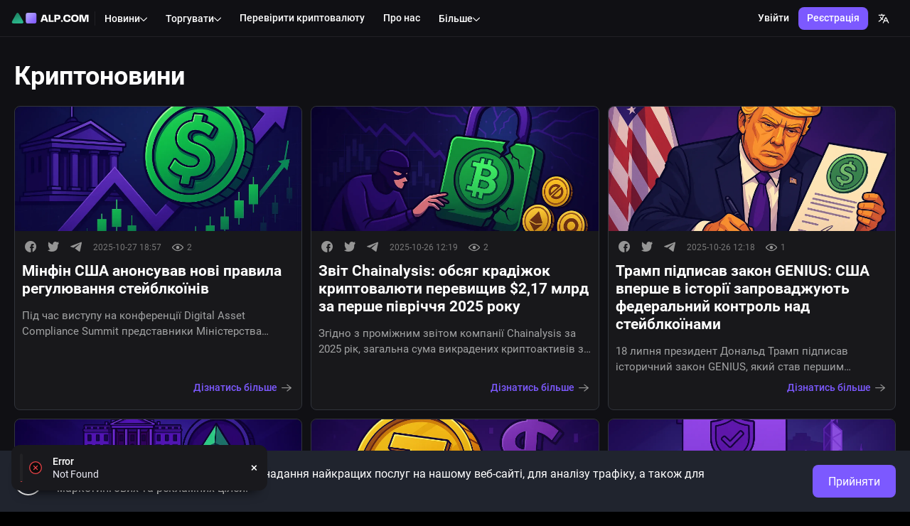

--- FILE ---
content_type: application/javascript
request_url: https://www.alp.com/s/static/js/locale8.208f276c.chunk.js
body_size: 76507
content:
"use strict";(self.webpackChunkfront_core=self.webpackChunkfront_core||[]).push([[7],{91134:e=>{e.exports=JSON.parse('{"app.alp_coin.advantage_1":"Знижка на торгову комісію","app.alp_coin.advantage_1_desc":"Власники монет ALP можуть заощаджувати на торговій комісії, а реферальні власники токенів ALP Coin на біржі ALP.COM отримуватимуть підвищені реферальні виплати","app.alp_coin.advantage_2":"Захист ліквідності","app.alp_coin.advantage_2_desc":"Токени ALP Coin зберігатимуться у Фонді ALP.COM та використовуватимуться для захисту інтересів користувачів","app.alp_coin.advantage_3":"Ексклюзивні пропозиції","app.alp_coin.advantage_3_desc":"Бонусні та мотиваційні системи для власників, а також рекламні й маркетингові можливості для партнерів побудовані на токені ALP Coin","app.alp_coin.alp_coin_advantages":"Переваги використання ALP Coin","app.alp_coin.alp_coin_advantages_desc":"ALP.COM планує поступово інтегрувати токен в екосистему біржі. Серед основних цілей компанії — поширення криптовалюти у світовій економіці, встановлення стратегічних партнерств із провідними платіжними системами та криптогаманцями. Власники токенів ALP отримують:","app.alp_coin.benefit_1":"Пріоритет Alpha Paradise","app.alp_coin.benefit_2":"Розширення торгових пар","app.alp_coin.benefit_3":"Можливість брати участь у розвитку платформи","app.alp_coin.buy_btn":"Купити ALP Coin","app.alp_coin.company_benefits":"Переваги використання продуктів компанії","app.alp_coin.company_benefits_desc":"Можливості використання ALP Coin на біржі поступово розширюватимуться. Власники монети ALP можуть обмінювати токени на продукти та послуги в межах екосистеми ALP.COM. Також, власники токенів отримують додатковий виділений канал зв’язку з особистим оператором служби підтримки та інші переваги.","app.alp_coin.desc":"ALP Coin — це внутрішній токен європейської криптовалютної біржі ALP.COM, розроблений з використанням екосистеми Ethereum, зокрема стандарту ERC-20.","app.alp_coin.materials":"Матеріали по токену","app.alp_coin.road_map":"Дорожня карта","app.alp_coin.support_link":"Підтримка","app.alp_coin.support_text":"Залишились питання?","app.alp_coin.support_text_desc":"{ref1} надасть відповідь в будь-який час.","app.chat.placeholder":"Введіть повідомлення","app.common.terms_of_use_context":"Умови використання","app.common.password.reset_unavailable":"На жаль, форма зміни пароля тимчасово недоступна. Зв\'яжіться з {support_center}","app.common.password.restore_unavailable":"На жаль, форма зміни пароля тимчасово недоступна. Будь ласка, зверніться до {support_center}","app.common.password.reset_unavailable.support_center":"Служба підтримки","app.common.procedure_is_temporarily_unavailable":"На жаль, ця процедура тимчасово недоступна з міркувань безпеки платформи.","app.common.containers.low_liquidity_short":"Низьколікв.","app.common.demo_terminal":"Демо-термінал","app.common.soon":"Скоро","app.common.page":"Сторінка","app.common.privacy_policy_context":"Політика конфіденційності","app.common.terms_of_use_agree":"Продовжуючи, ви погоджуєтеся з {terms_of_use} і {privacy_policy}","app.common.favorites":"Обране","app.common.all":"Усі","app.common.accept":"Прийняти","app.common.action":"Дія","app.common.quantity":"Кількість","app.common.address":"Адреса","app.common.continue":"Продовжити","app.common.orderbook":"Книга ордерів","app.common.order_value":"Вартість ордера","app.common.back_btn":"Назад","app.chat.language_content":"Контент у блозі Alpha Stories","app.chat.language_content_text":"Вкажіть мови для контенту на веб-сайті","app.chat.language_interface":"Інтерфейс","app.chat.language_interface_text":"Виберіть мову інтерфейсу сайту","app.chat.language_settings":"Налаштування мови","app.common.completed":"Завершено","app.common.notifications":"Сповіщення","app.common.overview":"Огляд","app.common.ready":"Готово","app.common.invalid_file_type":"Неправильний тип файлу","app.common.photo_added_successfully":"Фото успішно додано","app.common.passLater":"Пройти пізніше","app.common.copied_to_clipboard":"{label} скопійовано в буфер обміну","app.common.status":"Статус","app.common.active":"Активний","app.common.cancel":"Скасувати","app.common.canceled":"Скасовано","app.common.chat_widget":"Чат","app.common.close":"Закрити","app.common.coin_info":"Інформація про монети","app.common.review_all":"Переглянути всі","app.common.common.referral_program":"Реферальна програма","app.common.company":"Компанія","app.common.conditions":"Умови та правила","app.common.confirm":"Підтвердити","app.common.change":"Змінити","app.common.delete":"Видалити","app.common.setup":"Налаштувати","app.common.confirm_term_of_use":"Умови використання","app.common.containers.active_orders":"Активні ордери","app.common.containers.advanced_exchange":"Розширений","app.common.containers.advanced_exchange_name":"Розширений","app.common.containers.basic_exchange":"Базовий","app.common.containers.basic_exchange_name":"Стандартний","app.common.containers.buy_crypto":"Купити криптовалюту","app.common.containers.deals":"Угоди","app.common.containers.demo_exchange_name":"Демо-торгівля","app.common.containers.exchange":"Торги","app.common.containers.exchange_page_description":"Графік ціни {base_currency} до {quote_currency} у реальному часі","app.common.containers.exchange_page_description_margin":"Маржинальна торгівля ALP.COM","app.common.containers.staking":"Стейкінг","app.common.containers.fee":"Комісії","app.common.containers.listing":"Лістинг","app.common.containers.main_page_link":"Головна сторінка","app.common.containers.news":"Новини","app.common.containers.referrals":"Реферали","app.common.containers.retry_btn":"Спробувати ще раз","app.common.containers.standard":"Торговий термінал","app.common.containers.status_forbidden":"Заборонено","app.common.containers.status_network_error":"Помилка мережі","app.common.containers.status_not_found":"Сторінка не знайдена","app.common.containers.status_server_error":"Помилка сервера","app.common.containers.status_service_temporary_unavailable":"Послуга тимчасово недоступна","app.common.containers.support":"Підтримка","app.common.cookies_accept":"Ми використовуємо файли cookie для надання найкращих послуг на нашому веб-сайті, для аналізу трафіку, а також для маркетингових та рекламних цілей.","app.common.copied":"Скопійовано","app.common.copy":"Скопіювати","app.common.dark_mode":"Темний режим","app.common.date":"Дата","app.common.day":"День","app.common.description":"Опис","app.common.display_chart_orders":"Показати ордери","app.common.email":"Електронна пошта","app.common.email_or_login":"Електронна пошта або логін","app.common.security_code":"Код безпеки","app.common.error":"Сталась помилка","app.common.error.change":"Змінити","app.common.error.create":"Створити","app.common.error.created":"Створено","app.common.error.manage":"Керувати","app.common.error.no_confirm_token":"Токен підтвердження не знайдено. Будь ласка, перевірте ваше посилання.","app.common.error.pair_error":"Обрана пара недоступна","app.common.error.pair_error_desc":"Будь ласка, оберіть одне із запропонованого нижче","app.common.error.update":"Оновити","app.common.file":"Файл","app.common.footer.our_networks":"Відвідайте наші соціальні мережі","app.common.halving":"Халвінг Bitcoin","app.common.halving_header":"Халвінг","app.common.home":"Головна","app.common.information":"Інформація","app.common.invite":"Запрошення","app.common.optional":"необов’язково","app.common.login":"Увійти","app.common.login_noun":"Вхід","app.common.logout":"Вихід","app.common.logout_out_page_msg":"Ви вийшли з акаунта","app.common.month":"Місяць","app.common.more":"Більше","app.common.no":"Ні","app.common.no_match_search":"Відповідних записів не знайдено","app.common.not_display_chart_orders":"Приховати ордери","app.common.pair":"Пара","app.common.password":"Пароль","app.common.enter_pincode":"Введіть PIN-код з вашої електронної пошти","app.common.enter_2fa":"Введіть код 2-факторної автентифікації","app.common.enter_2fa_desc":"Введіть 6-значний код із додатка Google Authenticator.","app.common.enter_pincode_desc":"Введіть 6-значний код який був відправлений на вашу електронну пошту.","app.common.pincode_input_blocked":"Код автентифікатора заблоковано. Спробувати ще раз {time_to_wait}.","app.common.pincode_input_get_new_pincode":"Отримати новий PIN-код.","app.common.pincode_input_get_new_pincode_failed":"Невдало. Ви можете отримати новий PIN-код {time_to_wait}.","app.common.pincode_input_get_new_pincode_success":"Перевірте email. Ви зможете отримати новий PIN код {time_to_wait}.","app.common.pincode_input_with_no_tries":"Спроби введення PIN-коду вичерпано. Отримайте новий PIN через {time_to_wait}.","app.common.pincode_input_with_tries":"Залишилось спроб: {tries}. Ви зможете запросити новий PIN-код через {time_to_wait}.","app.common.to_use_chat_please_login":"Щоб скористатися чатом, будь ласка,","app.common.order_price":"Ціна ордера","app.common.products":"Продукти","app.common.profile.active_to":"Активні","app.common.profile.alpha-codes":"Alpha Codes","app.common.profile.api":"АРІ","app.common.profile.dashboard":"Дашборд","app.common.profile.my_profile":"Мій профіль","app.common.profile.finance":"Фінанси","app.common.profile.history":"Історія","app.common.profile.profile":"Профіль","app.common.profile.security":"Безпека","app.common.profile.settings":"Налаштування","app.common.profile.transfer":"Трансфери","app.common.profile.verification":"Верифікація","app.common.profile.verified":"Верифіковано","app.common.profile.withdraw":"Виведення","app.common.receive":"Отримати","app.common.language_setting":"Налаштування мови","app.common.receiver":"Отримувач","app.common.register":"Реєстрація","app.common.registerAction":"Зареєструйтесь","app.common.register_page_description":"Реєстрація на ALP.COM. Криптогаманець та безпечна торгівля цифровими активами.","app.common.reset_password":"Скинути пароль","app.common.search":"Пошук","app.common.secure_code":"Код безпеки","app.common.select":"Обрати","app.common.send":"Відправити","app.common.sender":"Відправник","app.common.server_time":"Час сервера","app.common.status_canceled":"Скасовано","app.common.status_overdue":"Прострочено","app.common.status_received":"Отримано","app.common.status_sent":"Надіслано","app.common.submit":"Підтвердити","app.common.subscribe":"Підписатись","app.common.time":"Час","app.common.type":"Тип","app.common.high":"Високий","app.common.low":"Низький","app.common.turnover":"Оборот","app.common.volume":"Обсяг","app.common.user_uid":"ID користувача","app.common.user_verify_error":"Необхідно пройти верифікацію до рівня # {level}","app.common.year":"Рік","app.common.yes":"Так","app.common.new":"новинка","app.common.enter_text":"Введіть текст","app.common.symbols_remaining":"Залишилося {amount} символів","app.common.choose_region":"Оберіть країну проживання","app.common.choose_region_text":"Ця інформація є необхідною у боротьбі з шахрайством і для забезпечення захисту ваших операцій","app.common.remind_later":"Нагадати пізніше","app.common.instantly":"миттєво","app.common.save":"Зберегти","app.common.coin":"Валюта","app.common.note":"Нотатка","app.common.containers.buy_crypto_desc":"Купуйте та продавайте криптовалюту за допомогою вашої банківської картки","app.common.containers.coin_info_desc":"Інформація про монети на біржі","app.common.containers.demo_exchange_name_desc":"Покращуйте свої навички без ризику","app.common.containers.demo_landing_name_desc":"Як отримати монети та почати торгувати","app.common.containers.demo_terminal_desc":"Ви використовуєте демо-версію торгового термінала.","app.common.containers.listing_desc":"Як подати актив для інтеграції","app.common.containers.low_liquidity_exchange":"Низьколіквідний","app.common.containers.low_liquidity_exchange_desc":"Термінал для торгівлі та обміну криптовалюти з меншою ліквідністю","app.common.containers.low_terminal_desc":"{pair} торгова пара має підвищений ризик для торгівлі.","app.common.containers.social_listing_desc":"Голосування спільноти за додавання проєктів на ALP.COM","app.common.containers.social_listing_nav_desc":"Як підтримати цікаві проєкти","app.common.containers.standard_desc":"Термінал для торгівлі та обміну криптовалюти","app.common.containers.margin_trade":"Маржа","app.common.containers.margin_trading_desc":"Маржинальна торгівля","app.common.create_account":"Створити акаунт","app.common.first_time_message":"Вперше на ALP.COM?","app.common.i_have_ref_link":"У мене є реферальне посилання","app.common.home_desc":"Інформація про біржу ALP.COM","app.common.please_set_nickname":"Будь ласка, вкажіть ваш нікнейм для спілкування в чаті.","app.common.reply":"відповісти","app.common.user":"Користувач","app.common.sold_out":"Недоступно","app.common.settings.select_site_appearance":"Оберіть тему сайту","app.common.settings.theme_light":"Світла","app.common.settings.theme_dark":"Темна","app.common.settings.select_terminal_type":"Оберіть вид терміналу","app.common.settings.scan_to_download":"Відскануйте для завантаження","app.common.settings.ios_and_android_apps":"Додатки для iOS та Android","app.common.external_link_modal":"Перехід за зовнішнім посиланням","app.common.external_link_modal_desc":"Ви збираєтеся перейти за зовнішнім посиланням","app.common.external_link_modal_text_1":"Ми наполегливо рекомендуємо не використовувати ваші дані, пов’язані з ALP.COM (особливо електронну пошту, пароль та cookies), на сторонніх ресурсах.","app.common.external_link_follow":"Перейти","app.hotspot.competitions.title":"Змагання з трейдингу на ALP.COM!","app.hotspot.competitions.body":"Беріть участь у змаганнях — вигравайте цінні призи та вдосконалюйте свої навички трейдингу.","app.hotspot.stop_limit_orders.title":"Стоп-ліміт ордер","app.hotspot.stop_limit_orders.body":"Це ордер, який виконується, коли ціна досягає або перевищує вказану стоп-ціну.","app.hotspot.choose_interface_type_title":"Оберіть тип інтерфейсу","app.hotspot.choose_interface_type_body_1":"Торгувати стало ще зручніше!","app.hotspot.choose_interface_type_body_2":"Оберіть свою версію торгового терміналу, яка буде зручною для вашого стилю трейдингу.","app.components.Exchange.active_orders.active_orders":"Активні ордери","app.components.Exchange.buy_orders.buy_orders":"Ордери на покупку","app.components.Exchange.buy_orders.sell_orders":"Ордери на продаж","app.components.Exchange.chart.details":"Деталі","app.components.Exchange.chart.rating":"Рейтинг Revain","app.components.Exchange.chart.site":"Сайт","app.components.Exchange.chart.volume":"Обсяг","app.components.Exchange.chat.chat":"Чат","app.components.Exchange.chat.refill":"Поповнити","app.components.Exchange.chat.twitter":"Твіттер","app.components.Exchange.chat.wallets":"Гаманці","app.components.Exchange.form.balance":"Баланс","app.components.Exchange.form.buy":"Купити","app.components.Exchange.form.long":"Лонг","app.components.Exchange.form.short":"Шорт","app.components.Exchange.form.cross":"Крос","app.components.Exchange.form.max_buying_amount":"Макс. сума покупки","app.components.Exchange.form.max_selling_amount":"Макс. сума продажу","app.components.Exchange.form.margin_cross_trading_account":"Крос-маржинальний торговий рахунок","app.components.Exchange.form.margin_isolated_trading_account":"Ізольований маржинальний торговий рахунок","app.components.Exchange.form.initial_margin":"Початкова маржа","app.components.Exchange.form.maintenance_margin":"Підтримувальна маржа","app.components.Exchange.form.all_borrow_size":"Загальний обсяг позики","app.components.Exchange.form.get":"Взяти","app.components.Exchange.form.give":"Віддати","app.components.Exchange.form.last_price":"Остання ціна","app.components.Exchange.form.sell":"Продати","app.components.Exchange.orders.amount":"Кількість","app.components.Exchange.orders.depth":"Глибина","app.components.Exchange.orders.total":"Загалом","app.components.Exchange.pairs.currency":"Валюта","app.components.Exchange.pairs.order_price":"Ціна","app.components.Exchange.recent_trades.recent_trades":"Останні угоди","app.components.MobileExchange.pairs.currency":"Ринки","app.components.NewsListItem.header":"Новини","app.components.NewsListItem.more_news":"Більше новин","app.components.NewsListItem.read_more":"Дізнатись більше","app.components.Paradise.action":"Дія","app.components.Paradise.available":"Доступно: {amount} {currency}","app.components.Paradise.bought":"Куплено","app.components.Paradise.buy":"Купити","app.components.Paradise.buy_for":"за {amount} {currency}","app.components.Paradise.campaing":"Кампанія","app.components.Paradise.cancel":"Скасувати","app.components.Paradise.canceled":"Скасовано","app.components.Paradise.close_operation":"Закрити","app.components.Paradise.closed":"Завершено","app.components.Paradise.comment":"Коментар","app.components.Paradise.comments":"Коментарі","app.components.Paradise.confirm":"Підтвердити","app.components.Paradise.confirm_purchase":"Підтверджуючи покупку, ви приймаєте","app.components.Paradise.confirm_rules":"правила","app.components.Paradise.end_time":"Завершення","app.components.Paradise.failed_operation":"Невдало","app.components.Paradise.going_to_buy":"Ви збираєтесь купити","app.components.Paradise.hours_until_closed":"залишилось годин до закриття","app.components.Paradise.hours_until_sale":"залишилось годин до продажу","app.components.Paradise.how_it_works":"Як це працює","app.components.Paradise.not_auth_comment_desc":"Щоб залишити коментар, будь ласка","app.components.Paradise.participate":"Взяти участь","app.components.Paradise.processing":"Обробка","app.components.Paradise.progress":"Прогрес","app.components.Paradise.reply":"Відповісти","app.components.Paradise.reservation_bonus":"Бонус +{bonus}% за бронювання","app.components.Paradise.reserve":"Резерв","app.components.Paradise.reserve_canceled":"Резерв скасований","app.components.Paradise.success_operation":"Успішно","app.components.Paradise.suggest_project":"Запропонувати проєкт","app.components.Paradise.team":"Команда","app.components.Paradise.token_price":"Ціна","app.components.Exchange.pairs.limit_price":"Лімітна ціна","app.components.Exchange.pairs.trigger_price":"Триггер-ціна","app.components.Paradise.total_cost":"з {total_cost} {currency}","app.components.Paradise.total_supply":"Загальний обсяг","app.components.Paradise.until_closed":"залишилось днів до закриття","app.components.Paradise.until_sale":"залишилось днів до продажу","app.components.Paradise.user_bought":"Куплено","app.components.Paradise.user_reserved":"Зарезервовано","app.components.Paradise.your_operation":"Ваші операції","app.components.exchange.active_orders_widget_login_msg":"Будь ласка, спершу {ref1} або {ref2}","app.components.exchange.balance_desc":"(резерв)","app.components.exchange.mobile_trade_login":"Будь ласка, увійдіть в систему, щоб переглянути свій баланс","app.components.exchange.order_book":"Книга ордерів","app.components.exchange.order_type_limit":"Ліміт","app.components.exchange.order_type_stop_limit":"Стоп-Ліміт","app.components.exchange.order_type_stop_order":"Стоп-Ордер","app.components.exchange.order_type_stop_market":"Стоп-Маркет","app.components.exchange.orders_history":"Історія ордерів","app.components.exchange.orders_history.state":"Стан","app.components.exchange.orders_history.status":"Статус","app.components.exchange.orders_history_widget_login_msg":"Щоб переглянути історію своїх ордерів, будь ласка, {ref1} або {ref2}","app.components.exchange.orders_history.stop_limit_order_warn_higher":"Якщо остання ціна дорівнює або перевищує {stop_price}, буде розміщено ордер на {side} {amount} за {price}.","app.components.exchange.orders_history.stop_limit_order_warn_lower":"Якщо остання ціна знизиться до {stop_price} або нижче, буде розміщено ордер на {side} {amount} за {price}.","app.components.exchange.orders_history.orders_are_cancelled":"Ордери скасовано","app.components.exchange.orders_history.all_orders_are_cancelled":"Всі ордери скасовано","app.components.exchange.pairs.only_favorite":"Тільки","app.components.exchange.trade_widget.commission":"Комісія","app.components.exchange.wallets.reserver":"Резерв","app.components.exchange.position_direction":"Напрямок","app.components.exchange.position_base_price":"Базова ціна","app.components.exchange.position_index_price":"Індексна ціна","app.components.exchange.position_liq_price":"Ціна ліквідації","app.components.exchange.action_margin_transfer":"Трансфер","app.components.exchange.action_margin_deposit":"Депозит","app.components.exchange.action_margin_repay":"Повернути","app.components.exchangeMobile.label.chart":"Графік","app.components.exchangeMobile.label.trade":"Торгівля","app.components.exchangeMobile.order_created":"Ордер створено","app.components.exchangeMobile.order_created_done":"Ордер створено та виконано","app.components.exchangeMobile.recent_trades.TYPE":"тип","app.components.exchangeMobile.recent_trades.date":"Дата","app.components.form_errors.form_max_size":"Некоректний максимальний розмір","app.components.form_errors.form_wrong_email":"Некоректний тип електронної пошти","app.components.form_errors.form_wrong_type":"Некоректний тип","app.components.form_errors.man_digits":"Мінімальна кількість цифр","app.components.form_errors.max_digits":"Максимальна кількість цифр","app.components.form_errors.max_length":"Максимальна довжина","app.components.form_errors.max_value":"Максимальне значення","app.components.form_errors.min_length":"Мінімальна довжина","app.components.form_errors.min_value":"Мінімальне значення","app.components.form_errors.required":"Це поле є обов’язковим","app.components.form_errors.passwords_do_not_match":"Паролі не збігаються","app.components.home.page_description":"Українська криптобіржа ALP.COM з європейською ліцензією. Купівля, продаж та обмін криптовалюти з низькою комісією.","app.components.home.simple_steps_to_buying_cryptocurrency":"Прості кроки для купівлі криптовалюти","app.components.home.register_on_our_platform":"Створіть акаунт на нашій платформі","app.components.home.complete_verification":"Пройдіть верифікацію","app.components.home.buy_cryptocurrency_or_make_a_deposit":"Купуйте криптовалюту або поповнюйте рахунок","app.components.home.start_trading":"Почніть торгувати","app.components.home.register":"Реєстрація","app.components.home.verification":"Верифікація","app.components.home.buy_crypto":"Купити криптовалюту","app.components.home.trade":"Торгівля","app.components.home.get_experience_in_trading":"Отримайте досвід у трейдингу без ризиків і втрат","app.components.home.if_you_are_a_beginner":"Якщо ви новачок і хочете навчитися торгувати, зареєструйтесь та отримайте безкоштовний доступ до демо-торгівлі","app.components.home.move_from_theory_to_practice":"Перейдіть від теорії до практики","app.components.home.start_trading_risk_free_with_demo_trading_mega_bonus":"Почніть торгівлю без ризиків із Demo Trading Mega Bonus! Реєструйтесь сьогодні та отримайте 10 000 USDT на демо-рахунок!","app.components.home.start_demo_trading":"Розпочати демо-торгівлю","app.components.home.the_most_trusted_cryptocurrency_platform":"Криптовалютна платформа, якій довіряють найбільше","app.components.home.here_are_some_reasons_why_we_are_the_best":"Ось кілька причин, чому ми найкращі","app.components.home.alpha_code_desc":"Alpha Code — це інструмент для переказу активів між акаунтами користувачів ALP.COM. {breakingLine} Ми створили Alpha-Code, щоб зробити ваш досвід роботи з криптобіржею ALP.COM {breakingLine} максимально зручним, комфортним, а головне – безпечним!","app.components.home.alpha_feature_1":"Динамічна {breakingLine} система комісій","app.components.home.alpha_feature_1_desc":"Торгуйте з комісією {breakingLine} від 0.1%","app.components.home.alpha_feature_2":"Безпека {breakingLine} найвищого рівня","app.components.home.alpha_feature_2_desc":"ALP.COM входить у ТОП-15 {breakingLine} найбільш захищених бірж світу","app.components.home.alpha_feature_3":"Швидке {breakingLine} поповнення та виведення коштів","app.components.home.alpha_feature_3_desc":"Використовуйте надійні платіжні системи {breakingLine}","app.components.home.alpha_feature_4":"Реферальна {breakingLine} програма","app.components.home.alpha_feature_4_desc":"Отримуйте до 50% {breakingLine} від реферальної комісії","app.components.home.alpha_feature_5":"Ринкові котирування {breakingLine} в реальному часі","app.components.home.alpha_feature_5_desc":"Дані біржових активів {breakingLine} без затримки","app.components.home.alpha_feature_6":"Підтримка {breakingLine} 24/7","app.components.home.alpha_feature_6_desc":"Відділ підтримки {breakingLine} доступний 24/7","app.components.home.coins":"Валюти","app.components.home.demo_trading_slide":"Демо торгівля","app.components.home.demo_trading_slide_btn":"Спробувати зараз","app.components.home.demo_trading_slide_desc":"Безризикова демо-торгівля","app.components.home.deposit_and_withdraw":"Швидке {breakingLine} поповнення та виведення коштів","app.components.home.deposit_and_withdraw_desc":"з допомогою таких платіжних систем","app.components.home.feature_slider_interface":"Виберіть бажаний інтерфейс","app.components.home.learn_more":"Дізнатись більше","app.components.home.mediapartners":"Партнери","app.components.home.mediapartners_desc":"Тільки актуальні та перевірені новини про криптовалюти й блокчейн","app.components.home.mobile_app_header":"Торгівля без обмежень","app.components.home.mobile_app_header_desc":"зі зручним додатком ALP.COM","app.components.home.mobile_app_text_1":"Отримуйте актуальні новини платформи","app.components.home.mobile_app_text_2":"Слідкуйте за рухом ринкових цін","app.components.exchange.stop_price":"Стоп ціна","app.components.home.mobile_app_text_3":"Будьте в курсі котирувань","app.components.home.mobile_app_text_4":"Комфортна та ефективна торгівля у будь-який момент","app.components.home.news_subscribe":"Підписатись на новини ALP.COM","app.components.home.news_subscribe_desc":"Будьте в курсі актуальних новин — отримуйте їх прямо на email, без зайвого спаму.","app.components.home.page_title":"ALP.COM: Криптовалютна біржа","app.components.home.page_title_desc":"ALP.COM — європейська криптовалютна біржа нового покоління. Ми забезпечуємо безпечну купівлю, продаж та переказ ваших цифрових активів. ALP.COM входить до топ-3 найбільших криптобірж серед російськомовних користувачів, до топ-100 бірж світу за обсягами торгів і топ-15 за рівнем безпеки.","app.components.home.site_map":"Мапа сайту","app.components.home.stats_item_1":"$10+ млн","app.components.home.stats_item_1_desc":"Щоденний {breakingLine} обсяг","app.components.home.stats_item_2":"5 років","app.components.home.stats_item_2_desc":"Досвід роботи {breakingLine} у сфері криптобірж","app.components.home.stats_item_3":"{count}+","app.components.home.stats_item_3_desc":"Торгові {breakingLine} пари","app.components.home.stats_item_4":"14-та позиція","app.components.home.stats_item_4_desc":"У рейтингу безпеки {breakingLine} серед бірж","app.components.home.trading_world":"Вирушайте {breakingLine} у космічну подорож світом трейдингу","app.components.home.trading_world_desc":"Готові до зльоту? Пристебніть паски — стартуємо","app.components.home.user_count":"користувачів","app.components.home.user_count_thousands":"тисяч","app.components.home.welcome_text":"Вітаємо на ALP.COM","app.components.home.welcome_text_desc":"Надійна й безпечна платформа для торгівлі криптовалютами","app.components.home.welcome_to":"Ласкаво просимо до","app.components.home.we_moved":"Ми переїхали!","app.components.home.we_rebranded":"BTC-Alpha тепер ","app.components.home.at_a_new_domain":"Наш веб-сайт тепер доступний за новим доменом.","app.components.home.new_chapter1":"Ми виходимо на новий етап розвитку — з новою назвою, оновленим інтерфейсом і вдосконаленими можливостями.","app.components.home.new_chapter2":"Усі акаунти, активи, історія торгів і налаштування вже автоматично перенесені на","app.components.home.new_chapter3":"Двофакторна автентифікація (2FA) продовжує працювати як раніше. За потреби ви можете оновити її в налаштуваннях акаунта.","app.components.home.new_chapter4":"Зверніть увагу: вхід тепер доступний через новий домен","app.components.home.update_your_bookmarks":"Будь ласка, оновіть свої закладки. Наша назва та вигляд змінилися, але наші цінності залишаються незмінними. Тепер ми доступні за новим доменом.","app.components.profile":"Профіль","app.components.profile.accounts_settings":"Налаштування акаунта","app.components.profile.accounts_settings.active_traders":"Активні трейдери","app.components.profile.accounts_settings.all_time":"Бонус за весь час","app.components.profile.accounts_settings.bonus_desc":"Знижка {bonus}% на торгові комісії протягом 30 днів. Діє до {bonusDate}","app.components.profile.accounts_settings.change_username":"Змінити ім’я користувача на","app.components.profile.accounts_settings.change_username_p1":"Ви вже обрали ім’я користувача. Змінити його можна, придбавши нашу послугу.","app.components.profile.accounts_settings.chat_name_updated":"Оновлено","app.components.profile.accounts_settings.chat_nickname":"Нікнейм у чаті","app.components.profile.accounts_settings.chat_settings":"Налаштування чату","app.components.profile.accounts_settings.current_bonus":"Актуальний бонус","app.components.profile.accounts_settings.datetime_format":"Формат дати й часу","app.components.profile.accounts_settings.detect_ip_changed":"Відстеження змін IP-адреси","app.components.profile.accounts_settings.email":"Електронна пошта","app.components.profile.accounts_settings.email_not_verified":"Електронну адресу не підтверджено","app.components.profile.accounts_settings.email_not_verified_desc":"Електронну адресу не підтверджено, тому доступ до сервісів обмежено.","app.components.profile.accounts_settings.email_verified":"Електронну адресу підтверджено","app.components.profile.accounts_settings.email_verified_desc":"Вашу електронну адресу успішно підтверджено. Тепер ви можете користуватися сервісом без будь-яких обмежень.","app.components.profile.accounts_settings.email_was_sent":"Ми надіслали вам електронний лист з інструкціями","app.components.profile.accounts_settings.hidden":"прихований","app.components.profile.accounts_settings.inactive":"неактивний","app.components.profile.accounts_settings.last_30_days":"Бонус за останні 30 днів","app.components.profile.accounts_settings.next_bonus":"Щоб отримати бонус {nextBonus}% залишилось залучити {traders}","app.components.profile.accounts_settings.ref_bonus":"Спеціальний реферальний бонус за реєстрацію","app.components.profile.accounts_settings.ref_btn":"Скопіювати","app.components.profile.accounts_settings.referres_top":"ТОП-3 найкращих реферерів за весь період","app.components.profile.accounts_settings.resend_email_confirm":"Відправити лист підтвердження ще раз","app.components.profile.accounts_settings.send_login_email":"Надсилати лист при вході","app.components.profile.accounts_settings.send_marketing_email":"Надсилати мені маркетингові листи","app.components.profile.accounts_settings.set_username":"Обрати ім\'я користувача","app.components.profile.accounts_settings.setting_modal_h5":"Ви підтверджуєте вимкнення цього параметра","app.components.profile.accounts_settings.settings_cancell_btn":"Скасувати","app.components.profile.accounts_settings.settings_confirm_btn":"Підтвердити","app.components.profile.accounts_settings.timezone":"Часовий пояс","app.components.profile.accounts_settings.total_invited":"Всього запрошено","app.components.profile.accounts_settings.u_ref_link":"Ваше реферальне посилання","app.components.profile.accounts_settings.update_btn":"Оновити","app.components.profile.accounts_settings.use_2fa_finance_motion":"Використовувати 2FA для фінансових операцій","app.components.profile.accounts_settings.username_desc":"Ім\'я користувача не обов\'язково для всіх. Але якщо ви хочете використовувати чат на сайті, ви повинні його обрати. Наступного разу це коштуватиме 10 USDT.","app.components.profile.accounts_settings.username_set_desc":"Ви вже обрали ім’я користувача. Ви можете змінити його за 10 USDT","app.components.profile.main":"Головна","app.components.profile.marketing":"Маркетинг","app.components.recent_trades":"Останні торги","app.components.recent_trades.label.date":"Дата","app.components.recent_trades.label.direction":"Тип","app.components.recent_trades.label.price_usd":"Ціна","app.components.recent_trades.operation.buy":"купити","app.components.recent_trades.operation.sell":"продати","app.components.referrals":"Реферали","app.components.referrals.list":"Список рефералів","app.components.referrals.totals":"Загальна кількість рефералів","app.components.referrals.totals_desc":"Реферальний бонус за весь час, по кожній валюті","app.components.settings.interface_theme":"Тема інтерфейсу","app.components.settings.terminal_layout":"Вид терміналу","app.components.settings.customize_interface_according_to_your_trading_style":"Налаштуйте інтерфейс відповідно Вашому стилю торгівлі","app.components.security.sign_in":"Вхід в акаунт","app.components.security.email_address":"Електронна адреса","app.components.security.this_name_is_displayed_on_the_public_pages_and_chat":"Це ім’я відображається на публічних сторінках і в чаті","app.components.security.account_security":"Безпека акаунта","app.components.security.unavailable_for_your_account":"Недоступно для акаунта","app.components.security.the_feature_will_be_available_soon":"Функція скоро буде доступна","app.components.security.use_google_authenticator":"Використовуйте Google Authenticator","app.components.security.use_alp_authenticator":"Використовуйте ALP Authenticator","app.components.security.download_and_install_the_app":"Завантажте та встановіть додаток","app.components.security.scan_the_qr_code":"Відскануйте QR-код","app.components.security.confirm_the_code":"Підтвердьте код","app.components.security.your_account_is_now_securely_protected":"Вітаємо, ваш акаунт тепер надійно захищений","app.components.security":"Безпека","app.components.security.add_ip_to_white_list":"Натисніть Enter для додавання IP-адреси до білого списку","app.components.security.back_up_tokens":"Резервні токени","app.components.security.back_up_tokens_desc":"Резервні токени застосовуються у випадку відсутності доступу до основного та резервного телефонів. Наведені нижче токени використовуються для перевірки авторизації.","app.components.security.backup_tokens":"Резервні токени","app.components.security.change_pass_btn":"Змінити пароль","app.components.security.close":"Завершити","app.components.security.close_all_active_sessions":"Завершити інші активні сесії","app.components.security.disable_twoFA":"Вимкнути двофакторну автентифікацію","app.components.security.disable_twoFA_chackbox_label":"Так, я впевнений і я розумію","app.components.security.disable_twoFA_desc":"Ми настійливо не рекомендуємо цього робити, однак ви все ж можете вимкнути двофакторну автентифікацію для свого акаунта.","app.components.security.disable_twoFA_h":"Вимкнути двофакторну автентифікацію","app.components.security.disable_twoFA_p1":"Вимкнення двофакторної автентифікації знизить безпеку акаунта. Ви впевнені?","app.components.security.disable_twoFA_p2":"Будь ласка, введіть токен, що був згенерований застосунком Authenticator","app.components.security.disable_twoFA_token":"2FA токен","app.components.security.disabled":"Деактивовано","app.components.security.enabled":"Активовано","app.components.security.generate_backup_tokens":"Згенерувати токени","app.components.security.help1":"Ваш пароль не може бути надто схожим на ваші персональні дані.","app.components.security.help2":"Ваш пароль має містити щонайменше 8 символів.","app.components.security.help3":"Обраний пароль надто поширений, будь ласка, оберіть інший.","app.components.security.help4":"Ваш пароль не може складатися лише з цифр.","app.components.security.ip_address_label":"IP-адреса","app.components.security.ip_white_list":"Білий список IP","app.components.security.ip_white_list_btn_add":"Додати","app.components.security.ip_white_list_duplicate_error":"Ця IP-адреса вже у списку","app.components.security.ip_white_list_state":"Статус:","app.components.security.ip_white_list_state.disabled":"Деактивовано","app.components.security.ip_white_list_state.enabled":"Активовано","app.components.security.ip_white_list_state_btn_disable":"Деактивувати","app.components.security.ip_white_list_state_btn_enable":"Активувати","app.components.security.ip_white_list_state_warn":"Увага!","app.components.security.ip_white_list_state_warn_1":"Зверніть увагу: зміни буде застосовано після наступного входу до акаунта. Усі наявні незахищені сесії, у тому числі поточна, збережуть можливість доступу з будь-якої адреси.","app.components.security.ip_white_list_state_warn_2":"Щоб використовувати білий список IP, потрібно додати щонайменше одну IP-адресу","app.components.security.new_pass":"Новий пароль","app.components.security.new_pass_confirm":"Підтвердження нового пароля","app.components.security.old_pass":"Старий пароль","app.components.security.pass_change":"Зміна пароля","app.components.security.pass_change_desc":"Будь ласка, введіть свій старий пароль із міркувань безпеки, а потім двічі введіть новий пароль, щоб перевірити правильність введення даних.","app.components.security.password_change":"Зміна пароля","app.components.security.password_changed_successfully":"Пароль змінено","app.components.security.save_back_up_tokens":"Будь ласка, роздрукуйте ці коди та збережіть їх у надійному місці.","app.components.security.session_closed":"Сесію завершено","app.components.security.sessions":"Сесії","app.components.security.sessions_table.country":"Країна","app.components.security.sessions_table.date":"Дата","app.components.security.sessions_table.device":"Пристрій","app.components.security.sessions_table.ip":"ІР-адреса","app.components.security.sessions_table.os":"ОС","app.components.security.sessions_table.os_browser":"ОС / Браузер","app.components.security.here_you_can_customize_your_login_settings":"Тут ви можете налаштувати параметри входу та суттєво підвищити безпеку свого акаунта","app.components.promo.ceo_text":"Ми раді підтримати трейдерів-новачків та привітати професіоналів у нашій спільноті. Адже саме спільнота допомагає розвиватись ринку криптовалют та blockchain-технологій. Ми впевнені, що зараз настав найкращий час для торгівлі криптовалютами — і ALP.COM готова вам в цьому допомогти","app.components.promo.coinmarket_rating":"Coinmarketcap","app.components.promo.coinmarket_rating_top":"TOP-80","app.components.promo.daily_volume":"щоденний оборот","app.components.promo.demo_link":"Демо-трейдингу","app.components.promo.demo_slide_title":"Перейдіть від теорії до практики","app.components.promo.demo_slide_title_desc":"Почніть торгувати без ризику за допомогою {demo_link}. Лише сьогодні отримайте на свій демо-рахунок {bonus} for {signing_up}.","app.components.promo.facts":"Що варто знати про ALP.COM","app.components.promo.feature_1_text":"5 років успішної роботи зі 100% захистом трейдерських даних","app.components.promo.feature_2_text":"Служба підтримки користувачів 24/7","app.components.promo.feature_3_text":"Реферальна програма з 50% заробітку на комісіях","app.components.promo.feature_4_text":"Швидка купівля криптовалюти з банківських карток","app.components.promo.feature_text":"Чому варто зареєструватися на ALP.COM","app.components.promo.greeting_desc":"Зареєструйтеся зараз — і почніть заробляти від $500 щомісяця","app.components.promo.greeting_header":"Платформа для торгівли активами","app.components.promo.learn_trade":"Отримайте відеокурс для трейдерів","app.components.promo.new_trader_support":"Все це доступно на біржі, котра працює без жодної втрати даних з 2015 року — усі ваші дані захищені цілодобово на 100%","app.components.promo.office_count":"3 офіси","app.components.promo.offices_region":"в Європі + запуск офісу в Азії до кінця 2020 року","app.components.promo.partners_support":"Працюємо з популярними платіжними системами","app.components.promo.register_and_bonus":"Якщо ви — новачок і хочете швидко навчитися заробляти онлайн. Зареєструйтесь зараз й отримайте {bonus}","app.components.promo.register_and_bonus_value":"безкоштовний доступ до курсу для трейдерів","app.components.promo.register_text":"На честь 5-річчя ALP.COM отримайте 50% знижки на комісії вводу/виводу","app.components.promo.security_rating":"Безпека","app.components.promo.security_rating_top":"TOP 15","app.components.promo.signing_up":"за реєстрацію","app.components.promo.social_listing":"Соціальний лістинг","app.components.promo.social_listing_system":"Унікальна система","app.components.promo.start_to_make_money_action":"Почніть заробляти просто зараз","app.components.promo.trade_pairs":"торгових пар","app.components.promo.transfers":"Внутрішні перекази","app.components.promo.transfers_fee":"Без комісії","app.components.promo.user_count":"250К користувачів криптобіржі","app.components.security.sessions_table.status":"Статус","app.components.security.sessions_table.status_active":"Активний","app.components.security.sessions_table.status_finished":"Завершено","app.components.security.show_active_sessions":"Показати активні","app.components.security.show_all_sessions":"Показати всі","app.components.security.twoFA":"Двофакторна автентифікація","app.components.security.twoFA_disabled":"Двофакторну автентифікацію вимкнено","app.components.security.twoFA_disabled_desc":"Двофакторна автентифікація вимкнена. Увімкніть її для підвищення безпеки акаунта.","app.components.security.twoFA_disabled_page_desc":"Ваш акаунт зараз менш захищений, ніж раніше!","app.components.security.twoFA_disabled_page_header":"Двофакторну автентифікацію успішно вимкнено","app.components.security.twoFA_enable_btn":"Увімкнути двофакторну автентифікацію","app.components.security.twoFA_enable_next_btn":"Далі","app.components.security.twoFA_enable_p1":"Для активації генератора одноразових токенів скористайтеся смартфоном, щоб відсканувати наведений нижче QR-код (наприклад, у додатку Google Authenticator). Після цього введіть токен, який згенерував додаток.","app.components.security.twoFA_enable_p2":"Якщо не вдається відсканувати QR-код, введіть наведений нижче код у застосунок вручну. Не діліться цим кодом — це може дозволити іншим отримати доступ до вашого акаунта.","app.components.security.twoFA_enable_p3":"Якщо дані введені коректно, застосунок генерує одноразовий код кожні 30 секунд. Введіть цей код нижче, щоб підтвердити активацію двофакторної автентифікації (2FA). Зверніть увагу: у випадку неточних налаштувань часу на смартфоні код буде некоректним. Рекомендується використовувати автоматичну синхронізацію часу.","app.components.security.twoFA_enabled":"Двофакторну автентифікацію увімкнено","app.components.security.twoFA_enabled_page_desc":"Рівень безпеки вашого акаунта підвищено!","app.components.security.twoFA_enabled_page_header":"Двофакторну автентифікацію успішно увімкнено","app.components.security.twoFA_p1":"Коди генеруватиме ваш застосунок-генератор.","app.components.security.twoFA_p2":"Якщо ви не маєте доступу до жодного пристрою, вхід до акаунта можливий за допомогою резервних токенів. У вас залишилося 10 резервних кодів.","app.components.security.twoFA_show_codes_btn":"показати коди","app.components.security.white_ip_create":"IP-адресу було успішно додано","app.components.security.white_ip_delete":"IP-адресу було успішно видалено","app.components.security.white_ip_disable":"Обмеження за списком IP вимкнено","app.components.security.white_ip_enabled":"Обмеження за списком IP увімкнено","app.components.security.white_list_description":"Ви можете налаштувати обмеження входу до акаунта лише з IP-адрес, вказаних у цьому списку","app.components.security.disabling_2fa_will_only_be_possible_for_verified_users":"Зверніть увагу: вимкнути двофакторну автентифікацію можуть лише верифіковані користувачі.","app.components.security.wallets_whitelist":"Білий список адрес для виведення коштів","app.components.register.bonusAboutTitle":"Даруємо новорічний бонус","app.components.register.bonusAboutSubtitle":"Пройдіть кілька кроків та отримайте свій подарунок","app.components.register.bonusAboutDescription":"Подаруйте святковий настрій друзям! Поділіться бонусним посиланням і зробіть для них сюрприз на новорічні свята","app.components.register.bonusAboutPageInfo":"Отримайте бонусних 100 USD. Він покриває торгові комісії на ALP.COM протягом 30 днів, роблячи вашу торгівлю ще вигіднішою","app.components.register.bonusRegisterTitle":"Новорічна реєстрація","app.components.register.bonusRegisterSubtitle":"З подарунками!","app.components.register.bonusRegisterTooltip":"Отримайте $100 бонусом на покриття торгових комісій. Завершіть реєстрацію та відкрийте свій подарунок прямо зараз","app.components.register.bonusCompleteTitle":"Вітаємо","app.components.register.bonusCompleteSubtitle":"Реєстрація успішно завершена.","app.components.register.bonusCompleteDescription":"Ваш акаунт поповнено бонусом 100 USD для покриття торгових комісій. Щоб активувати його, завершіть верифікацію до рівня 2. Активуйте бонус до {date}","app.components.register.bonusCompleteWarning":"Без верифікації 2 рівня бонуси недоступні!","app.components.register.bonusActivate":"Активуйте","app.components.register.bonusActivateCondition":"Для активації бонусу необхідно пройти верифікацію до 2 рівня","app.components.register.bonusPassVerification":"Пройдіть верифікацію до 2 рівня","app.components.register.bonusIsActiveTill":"Бонус діє до {date}","app.components.register.bonusForTradingFeeTill":"Бонус на торгові комісії діє до {date}","app.components.register.bonusUsed":"Використано {percentage}%","app.components.register.bonusYouHaveUsedAllBonuses":"Ваші бонуси на торгові комісії вже використані","app.components.register.bonusGift":"Подарунок","app.components.register.bonusCompleteWarningFee":"Якщо ліміт бонусу 100 USD на торгові комісії перевищено, подальші комісійні списання відбуватимуться з основного акаунта.","app.containers.DesktopFooter.support":"Підтримка","app.containers.Exchange.header":"Торги","app.containers.Exchange.margin":"Маржинальна торгівля","app.containers.fees.current_fee":"Ваша поточна комісія мейкер / тейкер становить","app.containers.fees.deposit_withdraw":"Комісії на депозит і виведення коштів","app.containers.fees.deposit_withdraw_cryphocurrencies":"Криптовалюти","app.containers.fees.deposit_withdraw_currency":"Валюта","app.containers.fees.deposit_withdraw_deposit_fee":"Комісія на депозит","app.containers.fees.deposit_withdraw_min_deposit":"Мінімальний депозит","app.containers.fees.deposit_withdraw_withdraw_fee":"Комісія на виведення","app.containers.fees.free_type":"Безкоштовно","app.containers.fees.need":"Вам потрібно","app.containers.fees.progress_toward":"Прогрес до наступного рівня","app.containers.fees.reach":"досягнути","app.containers.fees.trading_volume":"Ваш обсяг торгів за 30 днів","app.containers.fees.fee_gradation":"Градація торгових комісій","app.containers.fees.fee_gradation.maker":"Мейкер","app.containers.fees.fee_gradation.taker":"Тейкер","app.containers.fees.fee_gradation.volume":"Обсяг торгів (середнє значення за 30 днів)","app.containers.fees.header":"Комісії","app.containers.orders.action":"Дія","app.containers.orders.active_orders_original_amount":"Початкова сума","app.containers.orders.active_orders_total":"Вартість ордера","app.containers.orders.amount":"Кількість","app.containers.orders.button_cancel":"Скасувати","app.containers.orders.button_confirm":"Підтвердити","app.containers.orders.date":"Дата","app.containers.orders.filled":"Заповнено","app.containers.orders.header":"Відкриті ордери","app.containers.orders.modal_confirm":"Скасувати ордер?","app.containers.orders.pair":"Пара","app.containers.orders.price":"Ціна","app.containers.orders.side":"Сторона","app.containers.orders.type":"Тип","app.containers.orders.type_1":"продати","app.containers.orders.type_2":"купити","app.containers.orders.value":"Вартість","app.containers.SupportPage.call":"Як ми можемо до вас звертатись","app.containers.SupportPage.contact_email":"Ваша контактна адреса електронної пошти","app.containers.SupportPage.email":"Email","app.containers.SupportPage.form_header":"Зв\'язатися з нами","app.containers.SupportPage.message":"Повідомлення","app.containers.SupportPage.name":"Ваше ім\'я","app.containers.SupportPage.send_feedback":"Надіслати відгук","app.containers.SupportPage.subject":"Тема","app.containers.SupportPage.support_email":"Адреса електронної пошти служби підтримки","app.containers.SupportPage.ticket_created":"Тікет створено","app.containers.alpha_codes.activate_coupon_form_desc":"Тут можна активувати отриманий Alpha Code","app.containers.alpha_codes.activate_coupon_form_name":"Вже маєте Alpha Code?","app.containers.alpha_codes.alpha_code_activated":"Alpha Code успішно активовано","app.containers.alpha_codes.alpha_code_desc":"Alpha Code — це інструмент для передачі активів між користувацькими акаунтами біржі ALP.COM. Простий у використанні та безпечний!","app.containers.alpha_codes.button_name":"Активувати код","app.containers.alpha_codes.check_history":"Переглянути повну історію операцій","app.containers.alpha_codes.code_active":"Активний","app.containers.alpha_codes.code_redeemed":"Погашено","app.containers.alpha_codes.create_coupon":"Створити Alpha Code","app.containers.alpha_codes.create_coupon_desc.unauthorized_link":"Для роботи з Alpha Code необхідно {link}","app.containers.alpha_codes.created_alpha_codes":"Створені Alpha Codes","app.containers.alpha_codes.img_1_desc":"Використання Alpha Codes у межах платформи не обмежується сумою чи валютою та не потребує комісій","app.containers.alpha_codes.img_1_title":"Створити","app.containers.alpha_codes.img_2_desc":"Alpha Code між користувачами ALP.COM або активуйте їх самостійно","app.containers.alpha_codes.img_2_title":"Трансфер","app.containers.alpha_codes.img_3_desc":"Баланс миттєво - активуйте Alpha Code за секунди","app.containers.alpha_codes.img_3_title":"Поповнити","app.containers.alpha_codes.instruction_desc":"Обмін активів усередині платформи без комісій за допомогою Alpha Codes","app.containers.alpha_codes.instruction_msg":"Тут ви можете створити Alpha Code","app.containers.alpha_codes.instruction_title":"Як це працює?","app.containers.alpha_codes.my_alpha_codes":"Alpha Codes","app.containers.alpha_codes.redeemed_alpha_codes":"Погашені Alpha Codes","app.containers.alpha_codes.tables.amount":"Сума","app.containers.alpha_codes.tables.any":"будь-який","app.containers.alpha_codes.tables.code":"Код","app.containers.alpha_codes.tables.currency":"Валюта","app.containers.alpha_codes.tables.date":"Дата","app.containers.alpha_codes.tables.recipient_email":"Адреса електронної пошти одержувача","app.containers.alpha_codes.tables.status":"Статус","app.containers.alpha_codes.verification":"Верифікація Alpha Code","app.containers.alpha_codes.verification_desc":"Ваш Alpha Code майже створено. Перейдіть до електронної пошти та дотримуйтесь інструкцій. Якщо лист не надійшов, перевірте теку «Спам» або зверніться до нас для вирішення проблеми. За потреби завжди можна створити новий Alpha Code.","app.containers.alpha_codes.warn":"Якщо ввести неправильний код 5 разів за 24 години,","app.containers.alpha_codes.warn_strong":"ваш акаунт буде заблоковано!","app.containers.api.api_keys_table_action":"Дія","app.containers.api.api_keys_table_created":"Створено","app.containers.api.api_keys_table_key":"Ключ","app.containers.api.api_keys_table_label":"Назва","app.containers.api.api_keys_table_limit_to_ip":"Обмеження за IP","app.containers.api.api_keys_table_limit_to_ip_any":"будь-який","app.containers.api.api_keys_table_used":"Використано","app.containers.api.can_cancel_order":"Може скасувати ордер","app.containers.api.can_create_coupon":"Може створювати Alpha Code","app.containers.api.can_create_withdraw":"Може створювати вивід","app.containers.api.can_redeem_coupon":"Може активувати Alpha Code","app.containers.api.delete_btn":"Видалити","app.containers.api.header":"Налаштування API","app.containers.api.key_deleted":"Ключ успішно видалено","app.containers.api.modal_can_create_order":"Може створювати ордер","app.containers.api.modal_can_trade":"Може торгувати","app.containers.api.modal_desc":"Новий API-ключ","app.containers.api.modal_ip":"ІР","app.containers.api.settings":"Налаштування","app.containers.api.settings.btn":"Створити API-ключ","app.containers.api.settings.desc":"Читати повну документацію по API","app.containers.api.settings.label":"Назва","app.containers.api.settings.link":"тут","app.containers.auth.Error":"Помилка сервера","app.containers.auth.reset_password_desc":"Введіть вашу адресу електронної пошти нижче","app.containers.auth.reset_password_confirmation_header":"Скидання пароля","app.containers.auth.reset_password_confirmation_description":"Введіть новий пароль нижче.","app.containers.auth.reset_password_confirmation_success":"Ви успішно змінили пароль. Тепер ви можете увійти в систему.","app.containers.auth.reset_password_confirmation_input_placeholder":"Пароль","app.containers.auth.reset_password_confirmation_input_placeholder2":"Підтвердження пароля","app.containers.auth.status":"Статус:","app.containers.auth.status_text":"Текст статусу:","app.containers.coin_info.information_about_cryptocurrency":"Інформація про криптовалюту","app.containers.coin_info.currency_description":"Опис валюти ᐈ Поточний статус криптовалюти на платформі ALP.COM","app.blog.cryptocurrency_news_on_the_btc_alpha_website":"Новини криптовалют на сайті ALP.COM","app.blog.news_regarding_the_tag":"Новини за тегом {page_title} - актуальні новини ринку криптовалют ᐈ Дізнайтесь більше про покупку, продаж і майнінг криптовалют на сайті ALP.COM.","app.containers.coin_info.coin_info_asset_label":"Назва активу","app.containers.coin_info.coin_info_asset_type":"Вид активу","app.containers.coin_info.coin_info_header":"Список інформації про монети","app.containers.coin_info.coin_info_information":"Інформація","app.containers.coin_info.coin_info_label":"Назва","app.containers.coin_info.coin_info_link":"Посилання","app.containers.coin_info.coin_info_links":"Посилання","app.containers.coin_info.coin_info_listing":"Лістинг","app.containers.coin_info.coin_info_network":"Мережа","app.containers.coin_info.coin_info_official_name":"Офіційна назва","app.containers.coin_info.coin_info_pairs":"Пари","app.containers.coin_info.coin_info_peers":"Кількість пірів","app.containers.coin_info.coin_info_status":"Статус","app.containers.coin_info.coin_info_table_asset":"Актив","app.containers.coin_info.coin_info_table_icon":"Іконка","app.containers.coin_info.coin_info_table_listing_status":"Статус лістингу","app.containers.coin_info.coin_info_table_name":"Назва","app.containers.coin_info.coin_info_table_revain":"Рейтинг Revain","app.containers.coin_info.coin_info_table_symbol":"Тікер","app.containers.coin_info.coin_info_table_wallet_status":"Статус гаманця","app.containers.coin_info.coin_info_wallet":"Гаманець","app.containers.finance.withdrawal_time_warning":"Виведення коштів з вашого акаунта стане доступним {datetime}","app.containers.finance.api_key_verification":"Верифікація API-ключа","app.containers.finance.api_key_verification_desc":"Для підтвердження та продовження дії вам надіслано електронний лист з інструкціями. Будь ласка, перевірте свою адресу електронної пошти","app.containers.finance.attention":"Зверніть увагу на:","app.containers.finance.copy":"скопіювати","app.containers.finance.copy_address":"Скопіювати адресу","app.containers.finance.create_deposit":"Створити депозит","app.containers.finance.deposit_method":"Метод депозиту","app.containers.finance.deposit.tutorial":"Інструкція з внесення депозитів (для початківців)","app.containers.finance.deposit.unavailable":"Внесення депозиту для цієї монети наразі недоступне","app.containers.finance.deposit.warning":"Для поповнення гаманця використовуйте виключно {currency} за цією адресою. Надсилання будь-яких інших активів призведе до їхньої втрати.","app.containers.finance.payment_details":"Платіжні реквізити","app.containers.finance.delete_api_item_modal_title":"Ви впевнені, що хочете видалити цей API-ключ?","app.containers.finance.fee":"Сума комісії до сплати:","app.containers.finance.ip_help_text":"Цей API-ключ буде дійсним лише з цієї IP-адреси.","app.containers.finance.ip_wrong_format":"Невірний формат IP-адреси","app.containers.finance.label_help_text":"Назва вашого API-ключа","app.containers.finance.my_wallets":"Мої гаманці","app.containers.finance.not_empty":"Не порожньо","app.containers.finance.one_boolean_required":"Необхідно вказати щонайменше один параметр","app.containers.finance.permissions":"Права доступу","app.containers.finance.transfer":"Трансфери","app.containers.alpha_codes.alpha_code":"Alpha Code","app.containers.finance.previous_deposits":"Попередні депозити","app.containers.finance.previous_withdraws":"Попередні виводи","app.containers.finance.receive":"Ви отримаєте","app.containers.finance.table.available":"Доступно","app.containers.finance.table.balance":"Баланс","app.containers.finance.table.currency":"Валюта","app.containers.finance.table.deposit":"Депозит","app.containers.finance.table.full_name":"Повне ім\'я","app.containers.finance.table.reserved":"Резерв","app.containers.finance.table.short":"Коротка назва","app.containers.finance.table.withdraw":"Вивід","app.containers.finance.table.withdraw_funds":"Виведення коштів","app.containers.finance.withdraw.used_limit":"Використаний ліміт на виведення коштів за 24 години","app.containers.finance.withdraw.daily_limit":"{limit_link} не використано.","app.containers.finance.withdraw.daily_limit_partial_used":"Частина {limit_link} була використана.","app.containers.finance.withdraw.daily_limit_used":"{limit_link} перевищено за поточну добу.","app.containers.finance.withdraw.no_limit":"Ліміт на виведення знято","app.containers.finance.withdraw.available":"Вам відкрито рівень KYC {level}. {verification_link}","app.containers.finance.withdraw.demo_currencies":"Демо","app.containers.finance.withdraw.used_of_quota":"{used} із {quota}","app.containers.finance.withdraw.limit":"Ліміт","app.containers.finance.pass_kyc":"Пройти верифікацію","app.containers.finance.all_requisite_required":"Усі реквізити обов\'язкові до заповнення","app.containers.finance.average_time_to_receive_funds":"Середній час надходження коштів","app.containers.finance.withdraw.unavailable":"Виведення коштів недоступне, добовий ліміт використано","app.containers.finance.withdraw.main_currencies":"Головна","app.containers.finance.withdraw.rest_withdraw_quota":"Сьогодні ви вже вивели {withdraw_count} {currency} із {limit} {currency}. Доступно ще близько {withdraw_rest_count} {withdraw_currency}.","app.containers.finance.withdraw.used_from_quota":"Використано з ліміту","app.containers.finance.withdraw.verification":"Верифікація","app.containers.finance.withdraw.withdraw_verification_level":"Щоб збільшити ліміт, необхідно пройти верифікацію {verification_link} до рівня {level}.","app.containers.finance.deposit.deposit_verification_level":"Щоб створити цей депозит, необхідно пройти верифікацію {level} рівня","app.containers.finance.withdraw_confirming":"Підтвердження виведення","app.containers.finance.withdraw_confirming_amount":"Кількість:","app.containers.finance.withdraw_confirming_chanel":"Канал:","app.containers.finance.withdraw_confirming_comment":"Коментар:","app.containers.finance.withdraw_confirming_currency_id":"Валюта:","app.containers.finance.withdraw_confirming_date":"Дата:","app.containers.finance.withdraw_confirming_error":"Виникла помилка:","app.containers.finance.withdraw_confirming_fee_amount":"Комісія:","app.containers.finance.withdraw_confirming_status":"Статус:","app.containers.finance.withdraw_details_check":"Будь ласка, перевірте правильність наведених даних.","app.containers.finance.withdraw_varification":"Верифікація виведення","app.containers.finance.withdraw_varification_btn":"Відкрити поштову скриньку","app.containers.finance.withdraw_varification_desc":"Для підтвердження та продовження дії вам надіслано електронний лист з інструкціями. Будь ласка, перевірте адресу електронної пошти","app.containers.finance.withdraw.min_amount":"Мінімальна сума виведення коштів","app.containers.finance.withdraws.action":"Виведення","app.containers.finance.withdraw.tutorial":"Інструкція (для початківців)","app.containers.finance.withdraw.info_1":"Не виводьте кошти на рахунки краудфандингових компаній та ICO, оскільки токени не будуть зараховані на ваш акаунт.","app.containers.finance.withdraw.info_2":"При використанні внутрішнього трансферу на акаунт користувача біржі комісія не стягується.","app.containers.finance.withdrawal_method":"Метод виведення","app.containers.finance.withdraw.time_to_confirm_has_expired":"Час для підтвердження виведення коштів вичерпано","app.containers.finance.withdraw.time_to_confirm_is_limited":"Час для підтвердження виведення коштів обмежений. Будь ласка, створіть заявку ще раз.","app.containers.finance.withdraw.create_new":"Створити нову заявку на виведення коштів","app.containers.finance.withdraw.save_address":"Зберегти адресу","app.containers.finance.withdraw.check_operation_details":"Будь ласка, уважно перевірте деталі операції","app.containers.finance.withdraw.application_created":"Заявку на виведення створено","app.containers.finance.withdraw.was_sent_to_moderation":"Ваша заявка на виведення коштів очікує модерації. Перевірка та обробка транзакції можуть тривати від 30 секунд до 3 банківських днів.","app.containers.finance.withdraw.canceled":"Виведення скасовано","app.containers.finance.withdraw.cancelation":"Скасування виведення","app.containers.finance.withdraw.cancelation_question":"Ви збираєтесь скасувати операцію з виведення коштів?","app.containers.finance.withdraw.not_available":"Виведення коштів у цій монеті наразі недоступне","app.containers.finance.withdraw.is_impossible_alc":"Виведення коштів неможливе. Монета ALC призначена виключно для функції Social Listing.","app.containers.finance.withdraw.is_impossible_demo":"Виведення коштів неможливе. Демо-валюта призначена виключно для демо-торгівлі.","app.containers.finance.go_to_my_wallet":"Перейти до розділу \\"Мій гаманець\\"","app.containers.finance.my_wallet":"Мій гаманець","app.containers.finance.make_a_note":"Створити нотатку","app.containers.finance.note_tooltip":"Коментар доступний тільки вам і буде відображений в історії операцій з виведення коштів","app.containers.finance.view_fees":"Переглянути комісії","app.containers.finance.overall_balance":"Загальний баланс","app.containers.finance.reserve":"Резерв","app.containers.finance.available":"Доступно","app.containers.finance.select_currency":"Виберіть валюту","app.containers.finance.enter_recipient_details":"Введіть реквізити одержувача","app.containers.finance.address_book":"Адресна книга","app.containers.finance.perform_an_internal_transfer":"Виконати внутрішній трансфер","app.containers.finance.error.use_only_digits":"Помилка. Будь ласка, вводьте лише цифрові значення.","app.containers.finance.error.invalid_length_max":"Помилка. Некоректна довжина {field}. Максимально {length}.","app.containers.finance.error.invalid_length_min":"Помилка. Некоректна довжина {field}. Мінімально {length}.","app.containers.finance.error.invalid_field":"Помилка. Недійсний {field}.","app.containers.finance.copied":"{label} було скопійовано до буфера обміну","app.containers.finance.return_to_trades":"Повернутись до торгів","app.containers.finance.troubles_with_deposit":"Виникли проблеми з внесенням депозиту?","app.containers.finance.deposit_successful":"Депозит успішно зараховано","app.containers.finance.transfer_error":"Помилка під час виконання трансферу","app.containers.finance.deposit_confirmations":"Депозит буде зараховано після {confirmations} підтверджень у мережі {networkName}.","app.containers.finance.no_fee_on_deposit":"Комісія на депозити в {currency} не стягується.","app.containers.finance.deposit_fee_is":"Комісія за депозит {fee}.","app.containers.finance.approximate_balance":"Приблизний баланс","app.containers.finance.no_fee":"Без комісії","app.containers.finance.main_spot":"Основний спот","app.containers.finance.hide_empty_balances":"Приховати порожні баланси","app.containers.finance.hide_balance":"Приховати баланс","app.containers.finance.show_balance":"Показати баланс","app.containers.finance.trade":"Торгувати","app.containers.history":"Історія","app.containers.history.wallet":"Гаманець","app.containers.history.amount_filled":"Виконано","app.containers.history.avg_price":"Середня ціна","app.containers.history.confirmation_status":"підтверджено {confirmations} з {required_confirmations}","app.containers.history.deposits":"Депозити","app.containers.history.deposits_history":"Історія депозитів","app.containers.history.deposits_table.channel":"Канал","app.containers.history.deposits_table.currency":"Валюта","app.containers.history.deposits_table.transaction_id":"Ідентифікатор транзакції","app.containers.history.fee_filled":"Комісія","app.containers.history.orders":"Ордери","app.containers.history.orders_table.amount":"Кількість","app.containers.history.orders_table.date":"Дата","app.containers.history.orders_table.orders_table_state":"Стан","app.containers.history.orders_table.pair":"Пара","app.containers.history.orders_table.price":"Ціна","app.containers.history.orders_table.status":"Статус","app.containers.history.orders_table.status.1":"Активний","app.containers.history.orders_table.status.2":"Скасовано","app.containers.history.orders_table.status.3":"Виконано","app.containers.history.orders_table.type":"Тип","app.containers.history.orders_table.type.1":"Продати","app.containers.history.orders_table.type.2":"Купити","app.containers.history.orders_table.value":"Значення","app.containers.history.orders_table_action":"Дія","app.containers.history.orders_table_action.cancel":"Скасувати","app.containers.history.trades":"Історія торгів","app.containers.history.trades_table.fee":"Комісія","app.containers.history.trades_table.side":"Напрямок","app.containers.history.trades_table.total":"Загалом","app.containers.history.value_filled":"Вартість","app.containers.history.withdraw_comment":"Причина:","app.containers.history.withdraws":"Виведення","app.containers.history.withdraws_history":"Історія виведень","app.containers.history.withdraws_table_action":"Дія","app.containers.history.withdraws_table_confirm_cancel":"Скасувати виведення?","app.containers.history.trigger_orders":"Тригери-ордери","app.containers.history.funds":"Кошти","app.containers.history.funds.currency":"Валюта","app.containers.history.funds.available":"Доступно","app.containers.history.funds.total":"Всього","app.containers.history.funds.debt":"Борг","app.containers.history.funds.position":"Позиція","app.containers.history.funds.index_price":"Індексна ціна","app.containers.history.funds.liq_price":"Ціна ліквідації","app.containers.support_center.all_news":"Всі новини","app.containers.support_center.api_doc_block_desc":"Натисніть, щоб отримати детальнішу інформацію про роботу з нашим API","app.containers.support_center.api_doc_block_header":"Документація щодо API ALP.COM","app.containers.support_center.describe_problem":"Опишіть суть вашої проблеми","app.containers.support_center.header":"Центр підтримки","app.containers.support_center.news_header":"Що нового в Центрі підтримки?","app.containers.support_center.search_results":"Результати пошуку","app.containers.support_center.social_links_label":"Підписуйтесь на ALP.COM у соцмережах — залишайтесь на зв’язку з нашою командою та дізнавайтесь першими про корисні новини й оголошення!","app.containers.support_center.support_block_desc":"Надішліть запит у Службу підтримки — ми працюємо для вас цілодобово","app.containers.support_center.support_block_header":"Не знайшли відповіді на запитання?","app.containers.support_center.support_center_search_header":"Чим ми можемо вам допомогти?","app.containers.support_center.support_email_label":"Електронна адреса служби підтримки","app.containers.support_center.support_request_desc":"Є запитання щодо ALP.COM? Якщо ви не знайшли відповідь на сайті — просто заповніть форму нижче, і наша команда підтримки з радістю допоможе.","app.containers.support_center.support_request_header":"Служба підтримки","app.containers.support_center.support_tg_address":"Прямий зв’язок із підтримкою ALP.COM у Telegram","app.containers.support_center.support_tg_join":"Долучайтесь до нашого Telegram-каналу {link} — тут ми ділимось найсвіжішими новинами про біржу, монети та крипторинок загалом.","app.containers.verification":"Верифікація","app.containers.verification.upload_front_side_photo":"Завантажте фото лицьової сторони","app.containers.verification.upload_backside_photo":"Завантажте фото зворотного боку","app.containers.verification.upload_a_selfie_with_documents":"Завантажте якісне селфі, де ви тримаєте обраний документ і аркуш із написом «ALPCOM», вашим ім’ям та прізвищем і поточною датою (дд/мм/рррр)","app.containers.verification.already_started":"Ви вже розпочали процес на іншому рівні","app.containers.verification.apply":"Подати","app.containers.verification.apply_for_moderation":"Подати на модерацію","app.containers.verification.cancel":"Скасувати","app.containers.verification.cancel_message":"Останню заявку скасовано","app.containers.verification.continue_verification":"Продовжити верифікацію","app.containers.verification.moderation_message":"Ваша заявка знаходиться на модерації. Будь ласка, очікуйте завершення перевірки.","app.containers.verification.passed_level":"Пройдено","app.containers.verification.refused_message":"Вашу останню заявку було відхилено","app.containers.verification.restart_verification":"Розпочати верифікацію спочатку","app.containers.verification.start_verification":"Почати верифікацію","app.containers.verification.success_message":"Ваша остання заявка була успішно підтверджена","app.containers.verification.identity":"Особистість","app.containers.verification.identity_verification":"Ідентифікація особистості","app.containers.verification.removal_of_withdrawal_limits":"Зняття обмежень на виведення коштів","app.containers.verification.by_completing_this_level_you_will_increase_security_of_your_account":"Пройшовши цей рівень, ви підвищите безпеку свого акаунта та отримаєте бонус","app.containers.verification.by_completing_this_level_you_will_significantly_increase_security_of_your_account":"Пройшовши цей рівень, ви значно підвищите безпеку свого акаунта та отримаєте бонус","app.containers.verification.by_completing_this_level_you_approve_the_legal_usage_of_funds":"Пройшовши цей рівень, ви підтверджуєте правомірне використання коштів та отримуєте бонус","app.containers.verification.daily_withdrawal_limit_up_to":"Добовий ліміт на виведення коштів — до {amount} {currency}","app.containers.verification.ability_to_buy_cryptocurrency_from_a_bank_card":"Можливість купувати криптовалюту з банківської картки","app.containers.verification.possibility_to_use_fiat_deposit_withdrawal_methods":"Можливість використання банківських карт як метод депозиту/виведення","app.containers.verification.verify_your_identity_to_increase_the_security_of_your_account":"Пройдіть верифікацію особи, щоб підвищити безпеку свого акаунта","app.containers.verification.address":"Адреса","app.containers.verification.proof_of_residence":"Підтвердження місця проживання","app.containers.verification.please_enter_your_address_so_that_we_can_find_out_your_current_location":"Вкажіть вашу адресу, щоб ми могли визначити ваше поточне місцезнаходження","app.containers.verification.finance":"Фінанси","app.containers.verification.withdrawal_limits_will_be_increased":"Ліміти на виведення коштів буде збільшено","app.containers.verification.the_data_has_been_successfully_sent_for_verification":"Дані успішно надіслано на верифікацію. Очікуйте результатів перевірки даних","app.containers.verification.confirm_the_lawful_use_of_finance_to_withdraw_bigger_amounts_of_assets":"Підтвердьте правомірне використання фінансів, щоб мати можливість виводити більші суми активів","app.containers.verification.verified":"Верифікований","app.containers.verification.non_verified":"Не верифікований","app.containers.verification.moderation":"Модерація","app.containers.verification.rejected":"Відхилено","app.containers.verification.general_information":"Загальна інформація","app.containers.verification.first_name":"Ім\'я","app.containers.verification.last_name":"Прізвище","app.containers.verification.middle_name":"По батькові","app.containers.verification.date_of_birth":"Дата народження","app.containers.verification.gender":"Стать","app.containers.verification.male":"Чоловік","app.containers.verification.female":"Жінка","app.containers.verification.contact_number":"Контактний номер телефону","app.containers.verification.document":"Документ","app.containers.verification.document_number":"Номер документа","app.containers.verification.document_expiry_date":"Термін дії документа","app.containers.verification.upload_document_photo":"Завантажити фото документа","app.containers.verification.upload_selfie_with_document":"Завантажити селфі з документом","app.containers.verification.upload_a_photo_of_your_documents":"Завантажте фото ваших документів. Переконайтесь, що воно чітке і добре видно весь документ у кадрі","app.containers.verification.supported_file_types":"Підтримувані типи файлів:","app.containers.verification.maximum_size":"Максимальний розмір","app.containers.verification.drag_and_drop_file_or_select_on_your_device":"Перетягніть або виберіть файл на своєму пристрої","app.containers.verification.drop_the_file_here":"Перетягніть файл сюди...","app.containers.verification.citizenship":"Громадянство","app.containers.verification.residential_address":"Адреса проживання","app.containers.verification.street_and_building_number":"Вулиця та номер будинку","app.containers.verification.state_province_region":"Область / Район / Регіон","app.containers.verification.zip_postal_code":"Поштовий індекс","app.containers.verification.city":"Місто","app.containers.verification.download_and_complete_the_questionnaire":"Завантажте та заповніть анкету","app.containers.verification.upload_the_completed_questionnaire":"Завантажте заповнену анкету","app.containers.verification.documents_without_expiration_date":"Документи без дати закінчення дії","app.containers.verification.incorrect_field":"Поле заповнено некоректно. Будь ласка, перевірте правильність введених даних","app.containers.verification.id_card":"ID-картка","app.containers.verification.passport":"Паспорт","app.containers.verification.drive_license":"Водійські права","app.containers.verification.other":"Інший документ","app.containers.verification.utility_bill":"Рахунок за комунальні послуги","app.containers.verification.tax_statement":"Податкова декларація","app.containers.verification.service_bill":"Рахунок за обслуговування","app.containers.verification.licensed_company":"Місцезнаходження компанії","app.containers.verification.bank_statement":"Банківська виписка","app.containers.verification.verification_diia_success_title":"Ваші дані прийняті в обробку","app.containers.verification.verification_diia_success_subtitle":"Вдалих торгів!","app.halving.blocks_before_halving":"Блоки до халвінгу","app.halving.bonus_1":"Зареєструватись на ALP.COM","app.halving.bonus_2":"Здійсніть депозит на основний акаунт у розмірі не менше $10","app.halving.bonus_3":"Поділитись сторінкою у соцмережах","app.halving.btn_name":"Спробуйте","app.halving.buy_btc_on_exchange":"Хочете купити Bitcoin? Зараз саме час! Зробіть це легко на нашій біржі","app.halving.current_height":"Поточна висота блоку","app.halving.current_price":"Ціна Bitcoin","app.common.days":"днів","app.halving.demo_interesting":"Що цікавого пропонує режим Демо-торгівлі?","app.halving.demo_interesting_desc":"Це ваш шанс навчитися торгівлі без ризику власних коштів! Розвивайте навички трейдера, відпрацьовуйте нові стратегії та впевнено рухайтесь до успіху — без зайвих хвилювань за гроші. Навчайтесь і заробляйте разом із нами!","app.halving.demo_trading_desc":"Жодних ризиків — тільки досвід! Хотіли спробувати себе в торгівлі криптовалютою, але боялись втрат? Реєструйтесь і відкривайте демо-акаунт — перший Bitcoin уже чекає на вас!","app.halving.demo_trading_img1_desc":"Пройдіть шлях від початківця до трейдера на реальних парах без ризику втрат","app.halving.demo_trading_img1_title":"Безпечна торгівля","app.halving.demo_trading_img2_desc":"Виконуйте завдання та отримуйте винагороду — BTCd і USDTd автоматично зараховуються на ваш демо-акаунт","app.halving.demo_trading_img2_title":"Отримайте бонуси","app.halving.demo_trading_img3_desc":"Досліджуйте ринок у режимі демо-торгівлі — і надалі зможете збільшити свій реальний баланс","app.halving.demo_trading_img3_title":"Примножуйте активи","app.halving.demo_trading_title":"Демо-торгівля на ALP.COM","app.halving.feature_1":"Завантажте фото профілю з логотипом ALP.COM {breakingLine} у соціальні мережі. {link}","app.halving.feature_2":"Діліться на форумах новинами та перевагами нашої біржі","app.halving.feature_link":"Завантажити логотип","app.halving.features":"І навіть більше можливостей","app.halving.features_desc":"Можливості демо-торгівлі та отримання бонусів надалі лише розширюватимуться!","app.halving.halving_desc":"Зворотній відлік","app.halving.halving_history":"Історія халвінгу","app.halving.halving_title":"Халвінг Bitcoin","app.common.hours":"годин","app.halving.how_get_bonus":"Як отримати бонус?","app.halving.how_to_get_bonus_desc":"Ми підготували для вас безліч варіантів того, як збільшити свої активи на демо-рахунку. Ви готові?","app.common.minutes":"хвилин","app.common.seconds":"секунд","app.halving.success_trade":"Бажаємо вам успіхів у демо-торгівлі","app.halving.support_text":"Якщо у вас виникнуть питання на будь-якому етапі роботи, вас, як і завжди, супроводжує підтримка ALP.COM 24/7. Найшвидший спосіб отримати детальну відповідь — звернутися до нас у соціальних мережах або написати на {link}","app.halving.table_header1":"Халвінг","app.halving.table_header2":"Дата","app.halving.table_header3":"Висота блоку","app.halving.table_header4":"Винагорода за блок (BTC)","app.halving.text_info_1_title":"Що таке Халвінг?","app.halving.text_info_1_title_desc":"Халвінг Bitcoin — це подія, що відбувається приблизно раз на чотири роки та зменшує винагороду майнерів за добутий блок удвічі, запобігаючи інфляції монети.","app.halving.text_info_2_title":"Чому це важливо?","app.halving.text_info_2_title_desc":"Однією з ключових характеристик Bitcoin є фіксована пропозиція у 21 мільйон монет. Після досягнення цього обсягу подальший майнінг стане неможливим. Це створює дефіцит активу на відміну від фіатних валют, що постійно друкуються. Контроль інфляції є однією з причин очікуваного поступового зростання вартості BTC.","app.halving.text_info_3_title":"Чи проходив Bitcoin через халвінг раніше?","app.halving.text_info_3_title_desc":"До цього моменту вже відбулося два халвінги: 28 листопада 2012 року та 9 липня 2016 року. Під час першого халвінгу ціна одного BTC становила приблизно $12, а під час другого — близько $650. Загалом у математичній моделі Bitcoin закладено 32 халвінги. Після завершення останнього створення нових монет стане неможливим, що призведе до досягнення максимальної пропозиції Bitcoin.","app.halving.youtube_bonus":"Поділіться досвідом демо-торгівлі на ALP.COM у відео на YouTube","app.halving.youtube_bonus_1":"за 50+ переглядів","app.halving.youtube_bonus_2":"за 100+ переглядів","app.halving.youtube_bonus_3":"за 1000+ переглядів","app.halving.youtube_bonus_desc":"і на ваш демо рахунок буде нараховано:","app.mercuryo.buy":"Купити","app.mercuryo.sell":"Продати","app.mercuryo.buy_crypto_text":"Купівля {crypto_currency} за вигідним курсом: 1 {crypto_currency} = {fiat_value} {fiat_currency}","app.mercuryo.crypto":"Крипто","app.mercuryo.desc_1":"*Під час купівлі BTC/ETH/USDT/TRX безпосередньо з вашої банківської картки зверніть увагу: комісія за обробку транзакції становить 4.85% від суми у фіатній валюті.","app.mercuryo.desc_2":"Якщо у вас залишилися питання без відповіді, зверніться до нас у соціальних мережах або за адресою {link}. Команда підтримки ALP.COM працює цілодобово та готова відповісти на усі ваші запитання.","app.mercuryo.fiat":"Фіат","app.mercuryo.img_block_title":"3 прості кроки для купівлі криптовалюти:","app.mercuryo.kyc":"Пройти KYC","app.mercuryo.mercuryo_desc":"Придбайте найпопулярніші криптовалюти безпосередньо за допомогою банківської картки всього за кілька хвилин","app.mercuryo.mercuryo_form_title":"Купити криптовалюту","app.mercuryo.mercuryo_title":"Купуйте криптовалюту миттєво","app.mercuryo.text_1_bold":"⬥ 4 фіатних валюти","app.mercuryo.text_1_normal":"що допомагає уникнути подвійної конвертації","app.mercuryo.text_2_bold":"⬥ Купуйте миттєво за поточним курсом","app.mercuryo.text_2_normal":"адже ми знаємо, наскільки важливо не втрачати час у процесі торгівлі","app.mercuryo.text_3_bold":"⬥ Захищені транзакції без прихованих комісій*","app.mercuryo.text_3_normal":"ми даруємо комфорт в обмін на вашу довіру","app.mercuryo.text_header":"Купуючи криптовалюти з вашої банківської картки ви отримуєте значно більше:","app.transfers.check_transfer":"Будь ласка, перевірте реквізити трансферу. Якщо ви виявите помилку, натисніть кнопку «Назад»","app.transfers.create_transfer":"Створити трансфер","app.transfers.history_header":"Історія трансферів","app.transfers.history_status_10":"Очікування","app.transfers.history_status_20":"Скасувати","app.transfers.history_status_30":"Успішно","app.transfers.secure_transfer_await_receiver":"Очікується активація з боку отримувача","app.transfers.secure_transfer_msg":"Якщо трансфер не буде прийнято протягом визначеного періоду, ви зможете повернути кошти на свій баланс.","app.transfers.secure_transfer_warn":"З міркувань безпеки ми не зберігаємо наданий вами код безпеки. Будь ласка, збережіть його перед підтвердженням трансферу","app.transfers.transfer_active_time":"Трансфер активний","app.transfers.transfer_canceled":"Трансфер скасовано","app.transfers.transfer_confirmed":"Трансфер підтверджений","app.transfers.transfer_confirming":"Підтвердження трансферу","app.transfers.transfer_created":"Трансфер створено","app.transfers.transfer_creation":"Створення трансферу","app.transfers.transfer_desc":"Користуйтесь миттєвими трансферами активів між акаунтами ALP.COM. Жодних комісій, зручно та безпечно!","app.transfers.transfer_received_activation":"Отримано. Очікує активації","app.transfers.transfer_receiving":"Ви отримали трансфер","app.transfers.transfer_receiving_desc":"Ви отримали трансфер. Щоб його активувати, введіть код безпеки","app.transfers.transfer_secure_desc_date":"Якщо трансфер не буде прийнято у встановлений строк, кошти автоматично повернуться на акаунт відправника.","app.transfers.transfer_sent":"Трансфер відправлено","app.transfers.transfer_sent_activation":"Відправлено. Очікує активації","app.transfers.add_security_code":"Додати код безпеки","app.transfers.security_code":"Код безпеки","app.transfers.days_active":"Днів активно","app.transfers.description":"Опис","app.transfers.add_note":"Додати примітку","app.blog.author":"Автор","app.blog.comments_not_allowed":"Коментарі вимкнено для цього допису","app.blog.search_result":"Результат пошуку","app.blog.subscribe_block_desc":"Для необмеженого ліміту пройдіть верифікацію другого рівня або зачекайте деякий час, поки ліміт буде оновлено.","app.blog.subscribe_block_title":"Підпишіться на наші новини","app.blog.tag":"Тег","app.chat.otp_hint":"Введіть код безпеки з додатка Google Authenticator","app.chat.pincode_hint":"Код підтвердження було надіслано на вашу електронну адресу, вказану під час реєстрації","app.chat.rules_link_title":"Будь ласка, ознайомтеся з правилами чату.","app.chat.rules":"Правила.","app.chat.rules_tooltip_title":"Правила чату","app.chat.rules_modal_title":"Правила чату","app.chat.rules_checkbox_label":"Я ознайомився з правилами","app.chat.scroll_to_message":"До повідомлення","app.components.Exchange.chat.all_accounts":"Всі акаунти","app.components.AlphaStories.read_more":"Більше","app.components.exchange.reserve":"Резерв","app.components.exchange.deposit":"Депозит","app.components.exchange.exchange_form_login_msg":"Виконайте {link1} або {link2}","app.components.exchange.whole_history":"Уся історія","app.components.listing.alc_desc":"ALC — це віртуальна монета, що відкриває для вас нові можливості. Тепер ви можете підтримати лістинг нових монет або токенів на нашій платформі. {ref}","app.components.listing.donates_history":"Історія донатів","app.components.listing.back_to_rating_btn":"Назад до рейтингу Social Listing","app.components.listing.donates_history_desc":"Тут ви можете переглянути історію всіх донатів для цього проєкту","app.components.listing.instruction_desc":"Маєте проєкт і активну спільноту, готову підтримати його? Подайте заявку вже сьогодні та отримайте 300 000 ALC для лістингу.","app.components.listing.history_desc":"Перегляньте всіх учасників Social Listing та оберіть найцікавіші проєкти для голосування","app.components.listing.history_header":"Історія Alpha Listing","app.components.listing.instruction_header":"Як це працює?","app.components.listing.instruction_item1":"Ідея","app.components.listing.instruction_item1_desc":"Опишіть свій криптовалютний проєкт тут","app.components.listing.instruction_item2":"Медіа","app.components.listing.instruction_item2_desc":"Поділіться новиною про свою участь у Social Listing","app.components.listing.instruction_item3":"Лістинг","app.components.listing.instruction_item3_desc":"Додайте свій токен або монету для торгівлі на ALP.COM","app.components.listing.latest_donates":"Останні донати","app.components.listing.latest_donates_desc":"Список проєктів, що отримали підтримку від користувачів","app.components.listing.project_list_header":"Динамічний рейтинг проєктів","app.components.listing.project_list_history_link":"Переглянути історію","app.components.listing.social_listing_desc":"Це можливість інтегрувати свій токен чи монету на біржу ALP.COM за підтримки спільноти. {ref}","app.components.listing.social_listing_header":"Social Listing","app.components.listing.social_listing_offer_btn":"Подати заявку","app.components.listing.top_donates":"ТОП донатів","app.components.listing.top_donates_desc":"Учасники спільноти з найбільшими внесками","app.components.social_listing_project.all_project_donates":"Переглянути всі донати","app.components.social_listing_project.donate_on_btc":"Здійснити донат на BTC-адресу","app.components.social_listing_project.donates":"Донати","app.components.social_listing_project.get_alc_link_text":"Як отримати ALC?","app.components.social_listing_project.hint_text":"Alpha Listing Coin (ALC) — внутрішня монета біржі ALP.COM, яка нараховується кожному зареєстрованому та верифікованому (Рівень 1+) користувачу","app.components.social_listing_project.login_message":"Будь ласка, {ref1} або {ref2}","app.components.social_listing_project.modal_desc":"Оберіть спосіб оплати","app.components.social_listing_project.modal_header":"Підтримати","app.components.social_listing_project.operation_sent":"Відправлено","app.components.social_listing_project.send_btc_text":"Надіслати BTC на адресу","app.components.social_listing_project.share_with_friends":"Поділитись з друзями","app.components.social_listing_project.transfer":"Трансфер","app.components.social_listing_project.transfer_transaction_text":"Кошти буде списано з внутрішнього балансу вашого гаманця","app.components.social_listing_project.watch_for_news":"Перейти до новин","app.containers.orders.received":"Отримано","app.containers.orders.modal_cancel_body":"Ви збираєтесь скасувати активний ордер. Будь ласка, підтвердіть дію.","app.containers.orders.modal_cancel_all":"Скасувати всі ордери?","app.containers.orders.modal_cancel_all_body":"Ви збираєтесь скасувати всі активні ордери. Будь ласка, підтвердіть дію","app.containers.orders.modal_cancel_all_current":"Скасувати поточні ордери?","app.containers.orders.modal_cancel_all_current_body":"Ви збираєтесь скасувати всі активні ордери на всіх торгових парах. Будь ласка, підтвердіть дію.","app.containers.orders.trading_price":"Ціна","app.containers.orders.transaction_fee":"Комісія","app.containers.orders.trigger_condition":"Тригер","app.containers.orders.show_all":"Показати усі","app.containers.orders.cancel_all":"Закрити всі","app.containers.orders.cancel_all_orders":"Скасувати всі ордери","app.containers.orders.order_was_cancelled":"Ордер скасовано","app.containers.orders.unfilled_qty":"Невиконана кількість","app.containers.orders.order_id":"ID ордера","app.containers.orders.no_open_orders":"У вас відсутні активні ордери.","app.containers.history.trade_type":"Тип операції","app.containers.history.order_type":"Тип ордера","app.containers.history.filled_value":"Виконана вартість","app.containers.history.filled_price":"Ціна виконання","app.containers.history.filled_qty":"Виконана кількість","app.containers.history.trading_fee":"Торгова комісія","app.containers.history.order_qty":"Кількість ордера","app.containers.history.filled_time":"Час виконання","app.containers.history.transaction_id":"ID транзакції","app.containers.history.order_id":"ID ордера","app.containers.history.order_time":"Час ордера","app.containers.history.action":"Дія","app.containers.orders.no_closed_orders":"Немає закритих ордерів.","app.containers.history.currency":"Валюта","app.containers.history.available":"Доступно","app.containers.history.total":"Загалом","app.containers.history.debt":"Борг","app.containers.history.index_price":"Індексна ціна","app.containers.history.index_sum":"Індексна сума","app.containers.history.base_price":"Базова ціна","app.containers.history.amount":"Кількість","app.containers.history.liquidation_price":"Ціна ліквідації","app.containers.history.pnl":"P&L","app.containers.history.pnl_percent":"P&L, %","app.containers.history.borrowed_plus_fees":"Позичено + комісія","app.common.please":"Будь ласка","app.common.or":"або","app.common.first":"спочатку","app.containers.coin_info.listed_at":"Додано","app.containers.history.orders_table_action.cancel.tooltip":"Скасувати ордер","app.buy_crypto.page_subtitle":"Придбайте найпопулярніші криптовалюти безпосередньо з вашої банківської картки всього за кілька хвилин","app.buy_crypto.three_simple_steps":"Три прості кроки для купівлі криптовалюти","app.buy_crypto.from_your_bank_card":"Купити криптовалюту з банківської картки","app.buy_crypto.buy":"Покупка","app.buy_crypto.modal_verification_level":"Щоб придбати криптовалюту за допомогою банківської картки, необхідно пройти верифікацію {level} рівня","app.buy_crypto.modal_warning":"Під час купівлі криптовалюти за допомогою картки ви будете перенаправлені на вебсайт партнерської компанії {partner}, яка є третьою стороною","app.buy_crypto.help_info_1":"Під час купівлі криптовалюти ви будете перенаправлені на вебсайт партнера. Фінансова транзакція здійснюється третьою стороною. ALP.COM не несе відповідальності за будь-які збитки чи втрати, пов’язані з роботою цих сервісів.","app.buy_crypto.help_info_2":"Залишилися питання? Зверніться до нас у соціальних мережах або за адресою {support_email}. {support} працює цілодобово та готова відповісти на ваші запитання.","app.buy_crypto.i_give":"Я віддаю","app.buy_crypto.i_want_to_get":"Хочу отримати","app.buy_crypto.you_will_get":"Ви отримуєте","app.buy_crypto.get_now":"Отримати {currency} зараз","app.buy_crypto.exchange_rate":"Курс","app.buy_crypto.register_on_btc_alpha":"{register} на ALP.COM","app.buy_crypto.pass_verification_to_level":"Пройдіть {verification} до рівня {level}","app.buy_crypto.pass_now":"Пройти зараз","app.containers.staking.fixed_percentage":"Фіксований %","app.containers.staking.progressive_percentage":"Прогресивний %","app.containers.staking.additional_staking_funding":"Поповнити стейкінг","app.containers.staking.staking_time_reward":"Часова винагорода стейкінгу","app.containers.staking.additional_funding":"Поповнення","app.containers.staking.add_funds":"Поповнити","app.containers.staking.active":"Активні","app.containers.staking.payment_history":"Історія виплат","app.containers.staking.how_it_works_title":"Як працює стейкінг?","app.containers.staking.how_it_works_description":"Стейкінг — це альтернатива майнінгу без необхідності створення дорогих ферм. Швидкість отримання нових монет визначається кількістю активів та часом їх утримання у стейкінгу за умови прогресивного відсотка. Чим більше криптовалюти зберігається на гаманці, тим вищий рівень видобутку монет і прибутковість.","app.containers.staking.staking_successfully_replenished":"Стейкінг {currency} успішно поповнено. Тепер сума вашого стейкінгу становить","app.containers.staking.income_successfully_transferred":"Дохід у розмірі {value} було успішно переведено на ваш гаманець","app.containers.staking.current_income_for_30_days":"Поточний дохід за 30 днів","app.containers.staking.get_interest":"Отримати відсотки","app.containers.staking.positions_table_time_passed":"Термін дії","app.containers.staking.positions_table_paid":"Сплачено","app.containers.staking.positions_table_start":"Старт","app.containers.staking.positions_table_income":"Прибуток","app.containers.staking.positions_table_status":"Статус","app.containers.staking.close_staking":"Закрити стейкінг","app.containers.staking.available":"Доступно","app.containers.staking.empty_position_interests":"Цей стейкінг ще не зараховано","app.containers.staking.total_left":"Всього залишилось","app.containers.staking.up_to_date":"до {date}","app.containers.staking.referral":"Реферальний","app.containers.staking.verification_needed":"Потрібна верифікація","app.containers.staking.subscription_period_limit":"Термін стейкінгу","app.containers.staking.days_plain":"{count} днів","app.containers.staking.min_amount":"Мін. сума","app.containers.staking.penalty_rate":"При достроковому закритті стейкінгу","app.containers.staking.close_staking_early":"Дострокове закриття","app.containers.staking.income_promise":"Ваш дохід буде зараховано протягом {time} годин","app.containers.staking.penalty":"-{percent} відсотків","app.containers.staking.close_position_early_warning":"Ви впевнені, що хочете закрити позицію достроково? У такому разі дохід складе лише {penalty}% від фіксованого відсотка!","app.containers.staking.landing_title":"Стейкінг криптовалют на ALP.COM","app.containers.staking.landing_subtitle":"Активи, що приносять дохід — до 12% річних","app.containers.staking.landing_feature_1":"Найпопулярніші та прибуткові криптовалюти BTC, ETH, USDT","app.containers.staking.landing_feature_2":"Отримуйте додатковий відсоток від рівнів своїх рефералів до 12%","app.containers.staking.landing_feature_3":"Можливість вільно розпоряджатися коштами зі збереженням 50% нарахувань","app.containers.staking.landing_steps_title":"Два простих кроки щоб заробити","app.containers.staking.landing_step_1":"Пройти верифікацію особи","app.containers.staking.landing_step_2":"Стати учасником стейкінгу та запросити друзів","app.containers.staking.landing_stake_now":"Стейкнути зараз","app.containers.staking.landing_more_title":"Як збільшити дохід за допомогою реферального стейкінгу","app.containers.staking.landing_more_subtitle":"За запрошення вашого друга до участі у стейкінгу ви отримаєте","app.containers.staking.landing_more_1":"Пасивний дохід з рефералів на 5 рівнях","app.containers.staking.landing_more_2":"Місячний дохід, нарахований виключно від усієї реферальної структури","app.containers.staking.landing_more_3":"Можливість щомісяця виводити винагороду","app.containers.staking.landing_levels_title":"Рівні стейкінгу","app.containers.staking.landing_level_5":"Ви запрошуєте реферала й стаєте його реферером. Якщо він бере участь у програмі стейкінгу, 5% з його нарахувань (що становлять 1% на місяць від суми активів у стейкінгу) стають вашим пасивним доходом.","app.containers.staking.landing_level_4":"Якщо ваш реферал запрошує іншого користувача на платформу та цей користувач бере участь у програмі стейкінгу, ви отримуєте 3% від його нарахувань.","app.containers.staking.landing_level_3":"Реферали цього рівня є користувачами, яких запросив реферал вашого реферала. Відсоток від їхніх нарахувань за стейкінгом, що нараховується рефереру, становить 2%.","app.containers.staking.landing_level_2":"Це реферали, запрошені учасниками третього рівня. Реферер отримує додатково 1% від їхніх нарахувань за участь у стейкінгу.","app.containers.staking.landing_level_1":"Це реферали, запрошені учасниками попереднього рівня. Реферер отримує додатково 0,5% від їхніх нарахувань за участь у стейкінгу.","app.containers.staking.landing_faq_title":"Часті запитання","app.components.exchange.positions_history_login_msg":"Щоб переглянути свої позиції, будь ласка, {ref1} або {ref2}","app.containers.exchange.page_title":"Швидкий обмін криптоактивів","app.containers.exchange.page_subtitle":"Наш онлайн-сервіс призначений для користувачів, які бажають оперативно та безпечно здійснити обмін криптовалюти на фіатну валюту за сприятливим курсом.","app.containers.exchange.page_alert":"Обмін працює цілодобово, без вихідних і перерв.","app.containers.exchange.give":"Віддаєте","app.containers.exchange.get":"Отримуєте","app.containers.exchange.sign_up_bonus":"Бонус за реєстрацію","app.containers.exchange.discount":"Знижка: {discount}","app.containers.exchange.rate":"Курс","app.containers.exchange.reserve":"Резерв","app.containers.exchange.only_for_registered_users":"Цей напрям доступний лише зареєстрованим користувачам.","app.containers.exchange.rate_info_updated_automatically":"Інформація про валютний курс оновлюється автоматично","app.containers.exchange.not_enough_funds_in_reserve":"Недостатньо коштів у резерві","app.containers.exchange.get_value":"Отримуєте {value}","app.containers.exchange.give_value":"Віддаєте {value}","app.containers.exchange.card_account_wallet_number":"Номер картки / акаунта / гаманця","app.containers.exchange.personal_info":"Персональні дані","app.containers.exchange.first_last_name":"ПІБ","app.containers.exchange.add_telegram":"Додати Telegram (якщо є)","app.common.enter_phone_number":"Вкажіть свій номер телефону","app.containers.exchange.about_1":"Вкажіть правильний номер акаунта, на який хочете отримати кошти","app.containers.exchange.about_2":"Заповніть свої особисті дані у вказаній формі","app.containers.exchange.about_3":"Ознайомтеся та погодьтеся з умовами договору на надання послуг обміну","app.containers.exchange.about_4":"Оплатіть заявку","app.containers.exchange.about_5":"У разі виникнення запитань, будь ласка, звертайтеся до оператора обмінних операцій у Telegram {link}","app.containers.exchange.attention":"Увага! Оплата всіх комісій здійснюється користувачем. У випадку нарахування додаткової комісії за поповнення картки, обмінний пункт утримує її із загальної суми платежу!","app.components.exchange.order_type_market":"Маркет","app.components.exchange.action_type.normal":"Звичайний","app.components.exchange.action_type.borrow":"Позичити","app.components.exchange.action_type.repay":"Повернути","app.components.exchange.positions":"Позиції","app.components.exchange.margin_level":"Рівень маржі","app.components.exchange.coin":"Валюта","app.components.exchange.borrowed":"Позичено","app.components.exchange.borrow_maximum":"Максимальна сума позики","app.components.exchange.total_debt":"Загальний борг","app.components.exchange.available":"Доступно","app.components.exchange.interest":"Відсотки","app.components.exchange.repay":"Повернути","app.components.exchange.pair":"Пара","app.components.exchange.trade_pair":"Торгова пара","app.components.exchange.from":"Від","app.components.exchange.to":"До","app.components.referrals.page_title":"Запрошуйте друзів та заробляйте більше!","app.components.referrals.current_bonus":"Поточний бонус від торгової комісії ваших друзів","app.components.referrals.become_an_ambassador":"Станьте {ambassador} та заробляйте до {percentage}","app.components.referrals.how_to_become_an_ambassador":"Як стати амбасадором та заробляти більше","app.components.referrals.default_referral_link":"Реферальне посилання за замовчуванням","app.components.referrals.create_invitation":"Створити запрошення","app.components.referrals.you_receive":"Ви отримуєте","app.components.referrals.friends_received":"Друзі отримують","app.components.referrals.note":"Примітка","app.components.referrals.share_your_referral_link":"Поділіться своїм реферальним посиланням для реєстрації!","app.components.referrals.friends_activity_for_30_days":"Активність друзів за 30 днів","app.components.referrals.earned_30_days":"Зароблено (30 дн)","app.components.referrals.ambassador":"амбасадором","app.components.referrals.active_30_days":"Активних (30 дн)","app.components.referrals.invitations_30_days":"Запрошень (30 дн)","app.components.referrals.referral_bonus_for_all_the_time":"Реферальний бонус за весь час","app.components.referrals.total_earned":"Всього зароблено","app.components.referrals.total_referrals":"Всього рефералів","app.components.referrals.total_invitations":"Всього запрошень","app.components.referrals.my_friends":"Мої друзі","app.components.referrals.referral_accruals":"Реферальні нарахування","app.components.referrals.my_referral_codes":"Мої реферальні коди","app.components.referrals.maximal_amount_of_codes":"Максимальна кількість реферальних кодів:","app.components.referrals.create_referral_code":"Створити реферальний код","app.components.referrals.referral_code":"Реферальний код","app.components.referrals.my_percentage_friends_percentage":"Мій відсоток / Відсоток друга","app.components.referrals.friends":"Друзів","app.components.referrals.make_a_default":"Зробити за замовчуванням","app.components.referrals.my_friends_list":"Список моїх друзів","app.components.referrals.more_earnings_possibility":"Ще більше можливостей заробітку","app.components.referrals.invite_code":"Код запрошення","app.components.referrals.your_percentage":"Ваш відсоток","app.components.referrals.bonuses_earned":"Отримані бонуси","app.components.referrals.registration_date":"Дата реєстрації","app.components.referrals.recounted_at_current_rate":"Перераховано за поточним курсом","app.components.referrals.default":"За замовчуванням","app.components.referrals.referral_history_accruement":"Історія нарахувань за рефералами","app.components.referrals.you_get_from_the_referral_fee":"Ви отримуєте {percentage} від комісій реферала!","app.components.referrals.fee_return":"Повернення комісії","app.components.referrals.your_referral_bonus_from_the_referrals_trading_fee":"Ваш реферальний бонус із торгової комісії реферала {percentage}","app.components.referrals.sum":"Сума","app.components.referrals.you_get_from_referrer":"Ви отримуєте {percentage} від реферера","app.components.referrals.referral_gets":"Реферал отримує","app.components.referrals.set_commission_rollback_to_referral":"Встановіть розмір повернення комісії рефералу.","app.components.referrals.set_this_code_by_default":"Встановити цей код за замовчуванням","app.components.referrals.edit_the_referral_code":"Редагувати реферальний код","app.components.referrals.referral_code_created":"Реферальний код створено","app.components.referrals.referral_code_edited":"Реферальний код відредаговано","app.components.referrals.remove_referral_code":"Видалити реферальний код","app.components.referrals.referral_code_removed":"Реферальний код видалено","app.components.referrals.remove_referral_code_question":"Ви впевнені, що хочете видалити цей реферальний код?","app.components.referrals.all_levels":"Всі рівні","app.components.referrals.level_1":"Рівень 1","app.components.referrals.level_2":"Рівень 2","app.components.referrals.level_3":"Рівень 3","app.components.referrals.level_4":"Рівень 4","app.components.referrals.level_5":"Рівень 5","app.components.referrals.withdrawable_balance":"Доступний баланс","app.components.referrals.total_referees":"Всього рефералів","app.components.referrals.qualified_referees":"Кваліфіковані реферали","app.components.referrals.total_commissions":"Загальні комісії","app.components.referrals.commissions_30d":"Комісії за 30 днів","app.components.referrals.my_commission":"Моя комісія","app.components.referrals.withdraw_profit":"Вивести прибуток","app.components.referrals.content_coming_soon":"Контент для {level} (незабаром)","app.components.referrals.referral_numbers":"Кількість рефералів","app.components.referrals.invite_friend_description":"Запросіть друга зареєструватися та зробити депозит","app.components.referrals.no_referral_codes_found":"Реферальних кодів не знайдено","app.components.referrals.no_referrals_to_show":"Немає рефералів для відображення","app.components.referrals.uid_nickname":"UID / Нікнейм","app.components.referrals.total_commission_usdt":"Загальна комісія","app.components.referrals.commission_30d":"Комісія за 30 днів","app.components.referrals.commission":"Комісія","app.components.referrals.status":"Статус","app.components.referrals.referral_active":"Активний","app.components.referrals.referral_inactive":"Неактивний","app.components.referrals.my_referrals":"Мої реферали","app.components.competitions.trading_competition":"Торгові змагання на ALP.COM!","app.components.competitions.take_part_in_the_competition":"Беріть участь у змаганнях — вигравайте цінні призи!","app.components.competitions.register_for_participation":"Зареєструйтесь для участі","app.components.competitions.or_log_in":"Або авторизуйтесь","app.components.competitions.prize_fund":"Призовий фонд","app.components.competitions.completed":"Завершений","app.components.competitions.description":"Опис","app.components.competitions.upgrade_your_skill":"Прокачай свої навички","app.components.competitions.improve_your_trading_skill":"Підвищіть рівень навичок у торгівлі","app.components.competitions.no_cash_investment":"Без грошових інвестицій","app.components.competitions.remaining_time_till_the_end_of_the_competition":"Залишилось до кінця конкурсу","app.components.competitions.participation_in_tournaments_is_free":"Участь у турнірах безкоштовна","app.components.competitions.win_real_prizes":"Вигравай справжні призи","app.components.competitions.favorable_fund_distribution_for_all_participants":"Справедливий розподіл фонду для всіх учасників","app.components.competitions.demo_trading_battle":"Demo Trading Battle","app.components.competitions.learn_to_trade_with_demo_currencies":"Вчіться торгувати за допомогою демо-валюти без ризику! Реальні гроші та приємні бонуси чекають на переможців!","app.components.competitions.competition_is_taking_place_in_demo_terminal":"Зверніть увагу. Конкурс проходить у {terminal}","app.components.competitions.demo_terminal":"Демо-термінал","app.components.competitions.my_position_in_the_competition":"Моя позиція в конкурсі","app.components.competitions.total_referrals":"Всього рефералів","app.components.competitions.all_my_deals":"Всього моїх угод","app.components.competitions.total_bonuses_accrued_in":"Усього нараховано бонусів у {currency}","app.components.competitions.share_your_result":"Поділіться своїм результатом","app.components.competitions.top_traders":"Топ трейдерів","app.components.competitions.the_best_in_battle_so_far":"Найкращі в турнірі зараз","app.components.competitions.user":"Користувач","app.components.competitions.deals":"Угод","app.components.competitions.current_balance":"Поточний баланс","app.components.competitions.current_volume":"Поточний обсяг","app.components.competitions.prizes":"Призи","app.components.competitions.how_and_why_to_participate_in_the_demo_trading_battle":"Як і навіщо брати участь у Demo Trading Battle?","app.components.competitions.no_more_loss_or_guilt":"Забудьте про втрати чи провину! У торговельній битві ви вчитеся торгувати без ризику, а паралельно можете виграти реальні гроші. І ще приємніше: перші 10 000 учасників гарантовано отримають бонуси на відшкодування комісій! Лише 3 кроки відділяють вас від перемоги","app.components.competitions.participation_in_the_competition":"Участь у конкурсі","app.components.competitions.increase_your_chances_of_winning":"Збільшіть свої шанси на перемогу","app.components.competitions.invite_a_friend":"Запроси друга","app.components.competitions.invite_friend_become_a_member":"{inviteFriend} стань учасником і отримай за кожного бонус на свій демо-рахунок","app.components.competitions.friend":"Друга","app.components.competitions.why_should_you_participate_in_the_tournament":"Чому варто взяти участь у турнірі?","app.components.competitions.for_each_demo_trading_operation":"За кожну операцію в демо-торгівлі {friend}","app.components.competitions.complete_verification":"Пройдіть {verification} і отримайте бонус","app.components.competitions.verification":"верифікацію","app.components.competitions.pass_verification_and_get_additional_bonus":"{passVerification} та отримай додатковий бонус","app.components.competitions.contest_is_over":"Конкурс завершено","app.components.competitions.you_participate_in_this_event":"Ви берете участь у цій події","app.components.competitions.my_position":"Моя позиція","app.components.competitions.date_of_completion":"Дата завершення","app.components.competitions.i_want_to_participate":"Хочу взяти участь","app.components.competitions.start":"Початок","app.components.competitions.more_details":"Детальніше","app.components.competitions.contest_results":"Результати конкурсу","app.components.competitions.faq_1_title":"Відеоуроки з демо-торгівлі","app.components.competitions.faq_1_link_1":"Як зареєструватися та почати роботу на біржі","app.components.competitions.faq_1_link_2":"Що входить до торгового термінала","app.components.competitions.faq_1_link_3":"Як налаштувати параметри профілю біржі","app.components.competitions.faq_1_link_4":"Навіщо потрібна процедура KYC та як її пройти","app.components.competitions.faq_1_link_5":"Як працювати з демо-парами","app.components.competitions.faq_2_title":"Школа трейдера ALP.COM","app.components.competitions.faq_2_link_1":"Що таке KYC і як пройти з першого разу","app.components.competitions.faq_2_link_2":"Основи торгівлі на криптобіржі ALP.COM","app.components.competitions.faq_2_link_3":"Що таке активні ордери","app.components.competitions.faq_2_link_4":"Що таке стоп-ліміт ордер і як ним користуватися?","app.components.competitions.faq_2_link_5":"Як 2FA допомагає уникнути втрати активів","app.components.competitions.faq_2_link_6":"Як контролювати доступ до акаунта на ALP.COM","app.components.competitions.faq_3_title":"Демо-трейдинг на ALP.COM","app.components.competitions.faq_3_link_1":"Як навчитися торгувати за допомогою Демо-торгівлі","app.components.competitions.place":"Місце","app.components.competitions.prize":"Приз","app.components.competitions.when_participating_in_a_battle_the_demo_account_is_reset":"Під час торговельної битви демо-акаунт скидається до початкової суми.","app.components.competitions.reset_demo_balance":"Скинути демо-баланс","app.components.competitions.your_balance_will_be_reset":"Ваш баланс буде скинуто. Усі поточні бонуси буде втрачено, демо-ордери буде скасовано","app.components.competitions.your_demo_balance_will_look_like_this":"Ваш демо-баланс виглядатиме так","app.components.competitions.share_the_link_to_the_contest_and_get_a_bonus":"Поділіться посиланням на конкурс і отримайте бонус","app.components.competitions.i_have_already_shared_the_link":"Я вже поділився посиланням і хочу отримати бонус","app.components.competitions.the_contest_is_being_held_on_the_standard_terminal":"Зверніть увагу. Конкурс проходить у {standard_terminal}","app.components.competitions.standard_terminal":"Стандартному терміналі","app.components.competitions.make_a_minimum_deposit":"Зробіть перший мінімальний {deposit} {deposit_value}","app.components.competitions.deposit":"депозит","app.components.competitions.invite_a_referral_who_has_passed_verification":"Запросіть {friend}, який пройде {verification}","app.components.competitions.make_a_post_about_the_contest_on_social_networks":"Зробіть пост про конкурс у соцмережах","app.components.competitions.to_participate_in_the_competition_you_must_sign_in_or_register":"Для участі в конкурсі потрібно {login} або {register}.","app.components.competitions.sign_in":"увійти","app.components.competitions.register":"зареєструватись","app.common.reset":"Скинути","app.common.january":"Січень","app.common.february":"Лютий","app.common.march":"Березень","app.common.april":"Квітень","app.common.may":"Травень","app.common.june":"Червень","app.common.july":"Липень","app.common.august":"Серпень","app.common.september":"Вересень","app.common.october":"Жовтень","app.common.november":"Листопад","app.common.december":"Грудень","app.common.terms_conditions":"Мені виповнилося 18 років, і я ознайомився та погоджуюся з {terms_of_use} і {privacy_policy}","app.common.news_description":"Актуальні новини біржі ALP.COM.","app.components.competitions.become_a_participant_in_the_battle":"Стань учасником битви!","app.components.competitions.by_continuing_you_agree_with_competition_rules":"Продовжуючи, ви погоджуєтесь із {competition_rules}","app.components.competitions.competition_rules":"Правилами конкурсу","app.components.competitions.you_have_become_the_battle_participant":"Ви стали учасником битви!","app.components.competitions.your_demo_balance_was_reset":"Ваш демо-баланс скинуто","app.common.containers.competitions":"Змагання","app.components.competitions.take_part_in_a_contest":"Взяти участь у конкурсі","app.components.competitions.competition_rules_title":"Правила конкурсу","app.components.competitions.place_out_of_total_places":"{place} з {total_places}","app.components.competitions.total_demo_account_funds":"Загальний баланс демо-рахунку","app.components.competitions.now_the_demo_battle_is_taking_place":"Зараз триває «Демо-битва». Призовий фонд {prize_fund}","app.components.competitions.you_will_be_ranked_soon":"Незабаром ви отримаєте рейтинг","app.components.dashboard.spot":"Спотовий","app.components.dashboard.margin":"Маржинальний","app.components.dashboard.general_security_level":"Загальний рівень безпеки","app.components.dashboard.your_commission_level":"Ваш рівень комісії","app.components.dashboard.active_sessions":"Активні ceсії","app.components.dashboard.api_keys":"API-ключі","app.components.dashboard.verification_level":"Рівень верифікації","app.components.dashboard.assessed_value":"Орієнтовна вартість","app.components.dashboard.invite_friends_earn_up_to":"Запрошуйте друзів і заробляйте до 20% з їхніх комісій","app.components.dashboard.others":"Інші","app.components.dashboard.protects_your_account_better":"Краще захищає ваш акаунт","app.components.dashboard.helps_distinguish_fake_emails":"Допомагає розпізнати фейкові листи","app.components.dashboard.id_confirmation":"Підтвердження особи","app.components.dashboard.ip_whitelist":"Білий список IP","app.components.dashboard.allows_access_to_the_platform":"Дозволяє доступ до платформи лише з указаних IP-адрес","app.components.dashboard.antiphishing_code":"Антифішинг-код","app.components.dashboard.wallets_whitelist":"Білий список гаманців","app.components.dashboard.end_sessions":"Завершити сесії","app.components.dashboard.end_all_sessions":"Завершити всі сесії","app.components.dashboard.end_only_web_sessions":"Завершити лише веб-сесії","app.components.dashboard.some_platform_functions_directly_depend_on_the_level_of_verification":"Використовуйте розширений функціонал платформи після проходження верифікації","app.components.dashboard.complete_verification":"Пройти верифікацію","app.components.dashboard.pass":"Пройти","app.components.dashboard.use_commission_in_alp":"Використовувати комісії в ALP (знижка {discount})","app.components.dashboard.discount":"знижка","app.components.dashboard.30_days_result":"Результат за 30 днів","app.components.dashboard.your_alp_balance":"Ваш баланс ALP","app.components.dashboard.all_commissions":"Усі комісії","app.components.dashboard.sessions_other_than_the_current_one_will_end":"Усі сесії, крім поточної, буде завершено","app.components.dashboard.all_sessions_ended":"Усі сесії завершено","app.components.dashboard.all_web_sessions_ended":"Усі веб-сесії завершено","app.components.dashboard.frequently_asked_questions_about_working_with_our_platform":"Часті питання по роботі з нашою платформою","app.components.dashboard.get_the_vip":"Підніміться до VIP {level}","app.components.dashboard.statistics_are_updated_approximately_every_hour":"*Статистика оновлюється приблизно щогодини.","app.components.dashboard.margin_trading":"Маржинальна торгівля","app.components.dashboard.very_soon":"Зовсім скоро","app.components.dashboard.used_to_withdraw_funds":"Використовується для виведення коштів","app.components.dashboard.last_login_to_your_account":"Останній вхід до акаунта","app.components.dashboard.current_session":"Поточна сесія","app.components.dashboard.balance_details":"Деталі балансу","app.components.dashboard.balance_details_tooltip":"Гаманець","app.components.dashboard.security_level_tooltip":"Безпека","app.components.profile.fee_deduction_in_alp_is_enabled":"Відрахування комісії в ALP увімкнено","app.components.profile.fee_deduction_in_alp_disabled":"Відрахування комісії в ALP відключено","app.components.trading_fees.trading_fees":"Торгова комісія","app.components.trading_fees.your_trading_fee_level":"Ваш рівень торгової комісії","app.components.trading_fees.reach_vip_level":"Досягніть VIP {level}, проторгувавши {amount_btc} BTC, і збільшіть баланс ALP до {amount_alp}","app.components.trading_fees.your_fee_is_fixed":"Ваша комісія фіксована й не залежить від рівня","app.components.trading_fees.you_reached_max_level":"Ви досягли рівня VIP 11. Тримайте {amount_alp} ALP і {amount_btc} BTC, щоб отримати знижену комісію","app.components.trading_fees.get_more_benefits":"Отримуйте більше переваг, використовуючи ALP для сплати комісій","app.components.trading_fees.spot_market_fee_rate":"Ставка комісії на спотовому ринку","app.components.trading_fees.table_level":"Рівень","app.components.trading_fees.table_days_30":"30 днів","app.components.trading_fees.table_trading_volume":"Обсяг торгів","app.components.trading_fees.table_alp_holding":"Утримання ALP","app.components.trading_fees.table_fee_rate":"Комісія","app.components.trading_fees.table_fee_rate_alp":"Ставка комісії ALP ({percentage} комісії в ALP)","app.components.trading_fees.table_fee_rate_alp_discount":"Ставка комісії ALP (Знижка {percentage_discount} + Кешбек {percentage_cashback})","app.components.trading_fees.what_is_maker_taker":"Що таке мейкер / тейкер","app.components.trading_fees.invite_friends_to_earn_more":"Запросіть друзів, щоб заробляти більше","app.components.trading_fees.use_commission_in_alp":"Використовувати комісію в ALP","app.components.trading_fees.spot_trading_volume_30_days":"Обсяг спотової торгівлі (30 днів у BTC)","app.components.trading_fees.your_alp_balance":"Ваш баланс ALP","app.components.trading_fees.to_see_your_current_commission_level":"Щоб переглянути ваш поточний рівень комісії, {login} або {register}","app.components.trading_fees.not_enough_alp":"Недостатньо ALP","app.components.trading_fees.top_up_your_alp_balance_first":"Спершу поповніть баланс ALP, щоб використати знижку","app.components.my_fee_rates.title":"Мої ставки комісії","app.components.my_fee_rates.spot":"Спот","app.components.my_fee_rates.futures":"Ф\'ючерси","app.components.my_fee_rates.content_coming_soon":"Контент для {selectedTab} (незабаром)","app.components.my_fee_rates.all_fee_rates":"Усі ставки комісії","app.components.my_fee_rates.fee_rate_level":"Рівень ставки комісії","app.components.my_fee_rates.loading":"Завантаження...","app.components.my_fee_rates.spot_margin_trading_fee":"Комісія за спотову / маржинальну торгівлю","app.components.my_fee_rates.view_all_rates":"Переглянути всі ставки","app.components.my_fee_rates.trading_history_30_day":"Історія торгів за 30 днів","app.components.my_fee_rates.trading_history_description":"Дані оновлюються щодня о 00:00 (GMT+3). Останнє оновлення — 28.05.2024.","app.components.my_fee_rates.maximum_level":"Максимальний рівень","app.components.my_fee_rates.enjoy_even_lower_fees":"Насолоджуйтесь ще нижчими комісіями","app.components.my_fee_rates.level_up_requirements":"Виконайте будь-яку з наведених вимог, щоб підвищити рівень до {nextLevelName} і отримати нижчі комісії.","app.components.my_fee_rates.total_equity":"Загальний капітал","app.components.my_fee_rates.trading_volume_30_day":"30-денний обсяг спотової/маржинальної торгівлі","app.components.my_fee_rates.current_level":" (Поточний)","app.components.my_fee_rates.level":"Рівень","app.components.my_fee_rates.taker_percent":"Тейкер (%)","app.components.my_fee_rates.maker_percent":"Мейкер (%)","app.components.my_fee_rates.no_fee_rates_available":"Тарифи комісій недоступні","app.components.notifications.notification_configuration":"Налаштування сповіщень","app.components.notifications.here_you_can_configure_notifications":"Тут можна налаштувати сповіщення","app.components.notifications.general_notifications":"Теми","app.components.notifications.system_notifications":"Системні","app.components.notifications.important_notifications_about_your_account":"Важливі сповіщення вашого акаунта","app.components.notifications.news_digest":"Дайджест","app.components.notifications.news_compilation_about_market_events":"Добірка новин про ринкові події","app.components.notifications.promotions":"Промо","app.components.notifications.important_news_and_events_of_the_platform":"Важливі новини та події платформи","app.components.notifications.activities":"Активності","app.components.notifications.contests_and_competitions":"Конкурси та змагання на ALP.COM","app.components.notifications.trading_notifications":"Торгові","app.components.notifications.notification_about_your_deals":"Сповіщення про ваші угоди","app.components.notifications.email_notifications":"Сповіщення на електронну пошту","app.components.notifications.notifications_to_your_email":"Сповіщення на вашу пошту","app.components.notifications.telegram":"Telegram","app.components.notifications.telegram_notifications":"Сповіщення в ваш Telegram","app.components.notifications.language":"Мова","app.components.notifications.choose_notification_language":"Оберіть мову сповіщень","app.components.notifications.latest_notifications":"Останні сповіщення","app.components.notifications.all_notifications":"Всі сповіщення","app.components.notifications.mark_as_read":"Відмітити всі як прочитані","app.components.notifications.hide_read":"Приховати прочитані","app.containers.trading.margin_risks.important":"Важливо","app.containers.trading.margin_risks.label":"Маржинальна торгівля пов’язана з високим ризиком","app.containers.trading.margin_risks.verification":"Вам також потрібно пройти {verification_label}","app.containers.trading.margin_risks.verification_label":"Рівень верифікації {level}","app.containers.trading.margin_risks.pass_verification":"Пройти верифікацію рівня {level}","app.containers.trading.margin_risks.terms_of_agreement_policy":"Умови політики угоди","app.containers.trading.margin_risks.terms_confirmation":"Я розумію ризики та приймаю {terms_of_agreement_policy}","app.containers.alpha_codes.activated_alpha_codes":"Активовані Alpha Codes","app.containers.alpha_codes.enter_code":"Введіть ваш Alpha Code і натисніть кнопку «Активувати»","app.containers.alpha_codes.success":"Успішно!","app.containers.alpha_codes.alpha_code_created":"Alpha Code успішно активовано!","app.containers.alpha_codes.save_warning":"Увага! Скопіюйте та збережіть цей Alpha Code. Ми не зберігатимемо його з міркувань безпеки.","app.containers.alpha_codes.code_create_email":"Адреса електронної пошти отримувача (не обов\'язково)","app.containers.birthday.our_birthday":"У нас день народження!","app.containers.birthday.open_gift":"Відкрити подарунок","app.containers.birthday.authorized_to_open_gift":"Увійдіть, щоб отримати подарунок","app.containers.birthday.your_bonus":"Торгову комісію для вас знижено до {percentage} на {days} днів","app.containers.birthday.your_gift":"Ваш подарунок!","app.containers.birthday.congratulations":"Вітаємо! Ви з нами вже","app.containers.birthday.trade":"Перейти до торгівлі","app.containers.birthday.claim_gift":"Отримати подарунок","app.containers.birthday.time_left":"До кінця свята залишилось","app.containers.birthday.promotion_is_over":"Акцію завершено","app.containers.birthday.gift_received":"Подарунок отримано","app.containers.birthday.improving_our_platform_together":"Вдосконалюємо платформу разом","app.containers.birthday.anonymous_poll":"Пройти анонімне опитування","app.containers.birthday.birthday_bonus":"Бонус до дня народження","app.containers.birthday.days_left":"Залишилось {days_count} днів","app.containers.birthday.special_fee":"Спеціальна комісія до дня народження","app.containers.auth.restore.twofa_title":"Налаштування двофакторної автентифікації","app.containers.auth.restore.twofa_subtitle":"Конфігурація двофакторної автентифікації","app.containers.auth.restore.twofa_description":"Цей QR-код можна відсканувати одним із двох застосунків. {important_text}","app.containers.auth.restore.twofa_description_important_text":"У майбутньому застосунок використовуватиметься постійно як обов’язковий захід безпеки для входу на платформу. (Не видаляйте цей застосунок!)","app.containers.auth.restore.twofa_enter_code":"Введіть код, згенерований ALP2FA або Google Authenticator","app.containers.auth.restore.new_password_title":"Встановлення нового пароля","app.containers.auth.restore.new_password_subtitle":"Створіть новий пароль.","app.containers.auth.restore.new_password_important":"Ніколи не використовуйте свій старий пароль!","app.containers.auth.restore.success":"Ви успішно відновили доступ до свого акаунта","app.common.containers.no_results":"Нічого не знайдено","app.containers.terminal.page_title":"FAQ з маржинальної торгівлі","app.containers.terminal.page_subtitle":"Усе, що ви хотіли знати про неї","app.containers.terminal.faq_1_title":"Чим маржинальна торгівля відрізняється від спотової?","app.containers.terminal.faq_1_description":"Спотова торгівля передбачає операції виключно за рахунок коштів, що знаходяться на вашому балансі. Маржинальна торгівля забезпечує можливість використання позикових коштів для здійснення операцій, що потенційно збільшує прибутковість.\\n\\nПозика надається криптоплатформою або іншими трейдерами за відсоток від ваших угод.","app.containers.terminal.faq_2_title":"Що таке маржа?","app.containers.terminal.faq_2_description":"Маржа — це сума забезпечення, яка блокується на вашому акаунті при відкритті угоди як гарантія під отримані позикові кошти для торгівлі. Чим вище кредитне плече, тим менший обсяг маржі потрібен, проте зростають ризики. Водночас агресивний стиль торгівлі не є обов’язковим: за умови обережної та стратегічно обґрунтованої торгівлі ризики значно нижчі.","app.containers.terminal.faq_3_title":"Як розраховується маржа?","app.containers.terminal.faq_3_description":"Для торгових пар, у яких долар США виступає базовою валютою, розрахунок маржі здійснюється без урахування поточного курсу. Якщо ж долар є котируваною валютою, тоді береться до уваги актуальний курс. Причина полягає в тому, що у першому випадку відсутня необхідність у перерахунку.","app.containers.terminal.faq_4_title":"Що таке кредитне плече?","app.containers.terminal.faq_4_description":"Кредитне плече — це обсяг позикових коштів, що залежить від вашої маржі. Наприклад, плече х10 означає суму, яка у 10 разів перевищує вашу маржу: частину ви покриваєте маржею, решту — кредитор.","app.containers.terminal.faq_5_title":"Що потрібно для початку маржинальної торгівлі?","app.containers.terminal.faq_5_description":"Ізольована маржинальна торгівля доступна зареєстрованим користувачам. Для старту крос-маржинальної торгівлі відкрийте крос-маржинальний акаунт. Кредит можна взяти вручну або автоматично під час створення ордера.","app.containers.terminal.faq_6_title":"Чим крос-маржинальна торгівля відрізняється від ізольованої?","app.containers.terminal.faq_6_description":"Ізольована маржа застосовується виключно до окремих криптовалютних пар, а також до ризиків, що виникають у межах такої торгівлі. Її рівень розраховується окремо для кожного акаунта, ліквідація позицій не впливає на інші акаунти. Додається вручну.\\n\\n\\nКрос-маржа поширюється на всі активи та торгові пари.\\n\\nЄ лише один крос-маржинальний акаунт. Рівень маржі рахується від загальної суми активів, а ліквідація однієї позиції веде до ліквідації всіх інших.","app.containers.terminal.faq_7_title":"З якого типу маржинальної торгівлі варто почати новачку?","app.containers.terminal.faq_7_description":"Новачкам радимо почати з ізольованої маржі — ризики тут менші. Крос-маржа — складніший рівень: більше ризиків, але й більше можливостей.","app.containers.terminal.faq_8_title":"Як погасити борг на платформі?","app.containers.terminal.faq_8_description":"Щоб погасити борг, потрібно використати ту саму монету, в якій він був узятий. Спершу списуються відсотки, решта йде на тіло боргу. Перед погашенням перевірте, чи маєте на акаунті достатньо коштів у потрібній криптовалюті. Погашення можливе повністю або частинами.","app.containers.terminal.faq_9_title":"Що таке рівень маржі та як він розраховується?","app.containers.terminal.faq_9_description":"Рівень маржі — це коефіцієнт, що допомагає оцінити ваші ризики та впливає на кількість доступних дій. Розраховується він за формулою:\\n\\nЗагальна вартість активів / (сума позикових коштів + відсотки). Розглянемо приклад при кредитному плечі x3:\\n\\nЯкщо значення перевищує 2 — ви можете брати позику, торгувати та переводити кошти на спот-акаунт. Якщо показник менший за 2 — перевести кошти на спот-акаунт уже неможливо. Рівень маржі 1,5 і нижче означає, що можливість брати нові позики для вас недоступна, а значення 1,1 чи нижче означає маржин-кол та ліквідацію.","app.containers.terminal.faq_10_title":"Що таке маржин-кол?","app.containers.terminal.faq_10_description":"Маржин-кол — це сповіщення про необхідність внести маржу для продовження торгівлі, інакше позицію буде ліквідовано. Ви можете отримати такі сповіщення через SMS, електронну пошту або повідомлення на нашому сайті.","app.containers.terminal.faq_11_title":"Коли відбувається ліквідація?","app.containers.terminal.faq_11_description":"Позиція ліквідується, коли рівень маржі досягає значення ліквідації.\\n\\nЛіквідація на ALP.COM відбувається при досягненні рівнів, що залежать від кредитного плеча:\\n\\nплече x3 — маржин-кол 1,3, ліквідація 1,1;\\nплече x5 — маржин-кол 1,15, ліквідація 1,05;\\nплече x10 — маржин-кол 1,08, ліквідація 1,03.","app.containers.terminal.margin_trade_faq_desc":"Дізнатися більше про маржинальну торгівлю","app.containers.terminal.quick_order_placement":"Швидке розміщення ордера (маркет-ордер). Зверніть увагу: фактична кількість купівлі може трохи відрізнятися від вказаної.","app.containers.terminal.margin_cross_trading_tooltip":"Акаунт крос-маржинальної торгівлі дозволяє використовувати всі валюти з вашого гаманця як заставу. У разі ліквідації під загрозою опиняються всі кошти саме цього маржинального акаунта.","app.containers.terminal.margin_isolated_trading_tooltip":"Акаунт ізольованої маржинальної торгівлі дозволяє зберігати заставу окремо для кожної торгової пари. Ліквідація стосується лише коштів, що перебувають у заставі цієї торгової пари.","app.containers.terminal.avaliable_balance_tooltip":"Доступний баланс = Доступний (Маржинальний рахунок) + Макс. сума позики","app.containers.terminal.max_buying_amount_tooltip":"Макс. сума купівлі = Сума в базовій валюті, яку можна придбати з максимальним доступним плечем","app.containers.terminal.max_selling_amount_tooltip":"Макс. сума продажу = Сума в котирувальній валюті, яку можна продати з максимальним доступним плечем","app.containers.terminal.all_borrows_tooltip":"Сума всіх позик у перерахунку на USDT","app.containers.terminal.release_date":"Дата релізу\\n","app.containers.terminal.supply_limit":"Ліміт пропозиції","app.containers.terminal.market_cap":"Ринкова капіталізація","app.containers.terminal.change_24h":"Зміна за 24 год","app.containers.terminal.high_24h":"Макс. за 24 год","app.containers.terminal.low_24h":"Мін. за 24 год","app.containers.terminal.turnover_24h":"Об-т за 24 год","app.containers.terminal.volume_24h":"Обсяг за 24 год","app.containers.welcome_bonus.getForWelcomeBonus":"Вітальний бонус {award} від ALP.COM","app.containers.welcome_bonus.eventHeaderDescription":"Реєструйтесь на ALP.COM, виконуйте легкі завдання та отримуйте $100 на свій баланс!","app.containers.welcome_bonus.timeLeftToRegistration":"Встигни зареєструватись:","app.containers.welcome_bonus.timeLeft":"До кінця виконання активностей залишилося:","app.containers.welcome_bonus.days":"Днів","app.containers.welcome_bonus.hours":"Годин","app.containers.welcome_bonus.minutes":"Хвилин","app.containers.welcome_bonus.seconds":"Секунд","app.containers.welcome_bonus.registerCTA":"Щоб взяти участь у конкурсі та отримати винагороду, спершу зареєструйтесь.","app.containers.welcome_bonus.registration":"Реєстрація","app.containers.welcome_bonus.activitiesTitle":"Завдання, за які ви отримаєте $100","app.containers.welcome_bonus.deposit50$":"Поповнити понад $50","app.containers.welcome_bonus.verificationCTA":"Також потрібно пройти {verification}","app.containers.welcome_bonus.identityVerification":"Верифікацію особи","app.containers.welcome_bonus.socialActivities":"Соціальні активності","app.containers.welcome_bonus.shareSocialNetworks":"Поділитися посиланням у соцмережах","app.containers.welcome_bonus.downloadAppCTA":"Завантажуй додаток ALP.COM","app.containers.welcome_bonus.subscribeTelegram":"Підпишись на наш Telegram","app.containers.welcome_bonus.shareWithFriends":"Поділитися з друзями:","app.containers.welcome_bonus.getShareBonus":"Я вже поділився посиланням і хочу отримати бонус","app.containers.welcome_bonus.tradingVolume5000$":"Об’єм торгів понад $5000","app.containers.welcome_bonus.tradeToGetReward":"Проторгуйте вказаний об’єм активів на платформі та отримайте винагороду.","app.containers.welcome_bonus.tradingVolume10000$":"Об’єм торгів понад $10000","app.containers.welcome_bonus.tradingVolume30000$":"Об’єм торгів понад $30000","app.containers.welcome_bonus.tradingVolume50000$":"Об’єм торгів понад $50000","app.containers.welcome_bonus.deposit":"Депозит","app.containers.welcome_bonus.goTrading":"До торгів","app.containers.welcome_bonus.bonusesAvailable":"Бонуси, доступні для виведення:","app.containers.welcome_bonus.bonusesReceived":"Усього отримано бонусів:","app.containers.welcome_bonus.addToBalance":"Зарахувати на баланс","app.containers.welcome_bonus.linkWasCopied":"Скопійовано","app.containers.welcome_bonus.welcome.title":"Даруємо на Новий рік","app.containers.welcome_bonus.welcome.subtitle":"Зареєструйтесь на ALP.COM і отримайте грошовий подарунок на баланс!","app.containers.welcome_bonus.welcome.button":"Реєстрація","app.containers.welcome_bonus.welcome.info":"Бонус у розмірі $100 нараховується новим користувачам сайту ALP.COM, які виконали всі необхідні активності в рамках Новорічної промо-акції.","app.containers.welcome_bonus.register.title":"Новорічна реєстрація","app.containers.welcome_bonus.register.info":"Беріть участь у Новорічній промо-акції та отримуйте винагороди {ref1}","app.containers.welcome_bonus.register.link":"Докладніше","app.containers.welcome_bonus.congrats.header":"Вітаємо","app.containers.welcome_bonus.congrats.subheader":"Реєстрацію успішно завершено","app.containers.welcome_bonus.congrats.info":"Виконайте прості завдання новорічної акції та отримайте $100 на баланс!","app.containers.welcome_bonus.congrats.button":"Новорічна акція","app.containers.welcome_bonus.$100_bonus":"Бонус $100","app.containers.welcome_bonus.helmet_title":"Вітальний бонус","app.containers.welcome_bonus.share_the_link_of_the_promotion_in_social_networks":"Поділіться посиланням на цю акцію у своїх соцмережах.","app.containers.peace_fund.alpha_for_ukraine":"Alpha для України","app.containers.peace_fund.alpha_wallet":"Персональний гаманець ALP.COM","app.containers.peace_fund.external_wallet":"Зовнішній гаманець","app.containers.peace_fund.description":"Ми приймаємо криптодонати, щоб допомогти Україні у війні. Наша спільна мета — це мир! Допомога кожного є важливою!","app.containers.peace_fund.contributions_in_fiat":"Посилання для тих, хто бажає зробити внесок у фіатній валюті на банківський рахунок Фонду Української Армії","app.containers.peace_fund.thank_you_for_your_contribution":"Дякуємо за ваш внесок — допомога кожного рятує життя людей!","app.containers.peace_fund.see_reports":"До звітів","app.components.subaccount_account_management":"Управління акаунтом","app.sub_accounts.add_sub_account":"Додати суб-акаунт","app.sub_accounts.show_active_only":"Показати лише активні","app.components.subaccount_table_account":"Суб-акаунт","app.components.subaccount_table_email":"Електронна пошта","app.components.subaccount_table_created_at":"Створено","app.components.subaccount_table_trading_permission":"Дозвіл на торгівлю","app.components.subaccount_add_api_key":"Додати API-ключ","app.components.subaccount_table_api":"API","app.components.subaccount_table_label":"Назва","app.components.subaccount_api_management":"Управління API","app.sub_accounts.sub_acc_api_management_subtitle":"Кожен суб-акаунт може створити до 30 API-ключів. Не передавайте свій API-ключ нікому, щоб уникнути втрати активів. Рекомендується прив’язати IP до API-ключа для підвищення безпеки акаунта. Майте на увазі: API-ключ може стати доступним стороннім платформам після авторизації. Створення API доступне лише після проходження верифікації.","app.components.subaccount_table_ip_restriction":"Обмеження IP","app.sub_accounts.sub_acc_allow_to_sign_in":"Дозволити суб-акаунту вхід","app.sub_accounts.sub_acc_api_disabled":"API успішно вимкнено!","app.sub_accounts.sub_acc_login_enabled":"Вхід успішно увімкнено!","app.sub_accounts.sub_acc_api_enabled":"API успішно ввімкнено!","app.sub_accounts.sub_acc_login_disabled":"Вхід успішно вимкнено!","app.sub_accounts.sub_acc_enabled":"Суба-акаунт успішно активовано!","app.sub_accounts.sub_acc_disabled":"Суба-акаунт успішно деактивовано!","app.components.subaccount_asset_management":"Управління активами","app.components.subaccount_email_change":"Зміна електронної адреси","app.components.subaccount_2fa_settings":"Налаштування 2FA","app.components.dashboard.account_api_keys":"API-ключі акаунта","app.components.subaccount_add_api":"Додати API","app.components.subaccount_balance_sub_accounts":"Баланс суб-акаунтів","app.sub_accounts.master_account_balance":"Баланс майстер-акаунта","app.sub_accounts.balance_of_all_subaccounts":"Баланс усіх суб-акаунтів","app.components.subaccount_table_total_balance":"Загальний баланс","app.components.subaccount_table_total_balance_btc":"Загальний баланс (приблизно в BTC)","app.sub_accounts.sub_acc_transfer_in":"Поповнити","app.sub_accounts.sub_acc_transfer_out":"Вивести","app.components.subaccount_table_btc_value":"Вартість в BTC","app.components.available_balance":"Доступний баланс","app.components.subaccount_table_in_order":"В ордерах","app.sub_accounts.sub_acc_balance_of_type_account":"{type} Баланс акаунта","app.sub_accounts.sub_acc_balance_of_account":"Баланс акаунта","app.sub_accounts.sub_acc_api_setup":"Налаштування API","app.sub_accounts.sub_acc_subacc_created_at":"Суб-акаунт створено","app.sub_accounts.sub_account_create_success":"Суб-акаунт успішно створено","app.sub_accounts.back_to_account_management":"Повернутися до управління суб-акаунтами","app.sub_accounts.information_for_reliable_identification_of_account_owner":"Інформація для надійної ідентифікації власника акаунта","app.sub_accounts.check_availability":"Перевірити доступність","app.sub_accounts.set_password":"Встановити пароль","app.sub_accounts.add_note":"Додайте примітку","app.sub_accounts.sub_acc_master_acc_email":"Адреса електронної пошти майстер-акаунта","app.sub_accounts.sub_acc_api_key_label":"Назва API-ключа","app.sub_accounts.sub_acc_ip_segment":"IP-адреса або IP-сегмент","app.sub_accounts.sub_acc_ip_segment_help_text":"Щоб ввести декілька IP-адрес, відокремлюйте їх комою: 00.00.000.00, 00...","app.sub_accounts.sub_acc_read_only":"Лише для читання","app.sub_accounts.sub_acc_allow_trading":"Дозволити торгівлю","app.sub_accounts.sub_acc_3rd_parties":"Продовжуючи, я усвідомлюю всі ризики та не передаватиму свій секретний ключ третім особам.","app.sub_accounts.login":"Вхід","app.sub_accounts.verification_lvl1_to_create":"Для створення суб-акаунта потрібно пройти верифікацію рівня 1","app.components.subaccount_login_history":"Історія входів","app.components.subaccount_api_created":"API успішно створено","app.components.subaccount_api_created_desc":"Вам надано {secret_key}, який ви можете {can_only_see_once}. Збережіть його та не передавайте іншим особам.","app.components.subaccount_api_secret_key":"Секретний ключ","app.components.subaccount_api_can_only_see_once":"можна переглянути лише один раз","app.components.subaccount_api_public_key_label":"Публічний ключ","app.components.subaccount_api_secret_key_label":"Секретний ключ","app.components.subaccount_api_key_security_warning":"З міркувань безпеки ми не зберігаємо наданий вами код безпеки. Будь ласка, збережіть його перед підтвердженням трансферу","app.sub_accounts.sub_acc_spot_assets_is_not_setted":"Для суб-акаунта не визначено права доступу.","app.components.sub_acc_your_new_email":"Ваш новий Email\\nВаша нова адреса електронної пошти","app.components.sub_acc_master_account_code":"Код майстер-акаунта","app.components.subaccount_email_change_desc":"Ви збираєтеся змінити електронну адресу для суб-акаунта","app.components.subaccount_password_change":"Зміна пароля суб-акаунта","app.sub_accounts.sub_acc_successfully_changed_password":"Пароль суб-акаунта успішно змінено","app.components.subaccount_password_change_desc":"Ви збираєтеся змінити пароль суб-акаунта","app.sub_accounts.sub_acc_trading_permissions_updated":"Торговельні права суб-акаунта оновлено!","app.sub_accounts.sub_acc_spot_is_allowed_by_default":"Спот-торгівля увімкнена за замовчуванням","app.sub_accounts.sub_acc_spot_toggle_tooltip":"У суб-акаунтах спот-торгівля увімкнена за замовчуванням. Ви можете дозволити маржинальну торгівлю або заблокувати акаунт","app.components.subaccount_order_management":"Управління ордерами","app.components.subaccount_last_activity":"Остання активність на платформі","app.components.subaccount_subacc_created_at":"Суб-акаунт створено в","app.components.sub_acc_see_all_apis":"Переглянути всі API акаунта","app.components.sub_acc_allowed_apis":"Дозволені IP-адреси","app.components.sub_acc_unlimited":"Необмежений","app.components.security.restricted_access_to_only_trusted_addresses":"Доступ лише з довірених IP-адрес","app.components.security.ip_address_or_ip_segment":"IP-адреса або IP-сегмент","app.components.security.ip_on_this_account":"IP цього акаунта","app.components.security.add_ip":"Додати IP","app.containers.terminal.available_pairs":"Доступні пари","app.containers.terminal.all_pairs":"Усі пари","app.containers.terminal.allowed_trading_pairs":"Дозволені торгові пари","app.components.sub_acc_create_sub_acc_first":"Спочатку потрібно створити суб-акаунт","app.components.sub_acc_api_key_successfully_updated":"API-ключ успішно оновлено!","app.components.subaccount_trading_permissions":"Права доступу до торгових операцій","app.components.sub_acc_cant_see_api_more_than_1":"Секретний ключ відображається лише один раз під час додавання API. Надалі ви не зможете його переглянути.","app.components.sub_acc_go_to_balances":"Перейти до балансів","app.common.security_code_desc":"Ви кілька разів ввели неправильний пароль. Використайте код безпеки, надісланий на вашу електронну пошту.","app.common.containers.label_is_deleted":"{label} видалено","app.common.containers.you_are_about_to_remove_the_label":"Ви збираєтеся видалити {label}","app.common.containers.are_you_sure_to_remove_the_label":"Ви збираєтеся видалити {label}","app.common.containers.from":"Від","app.common.containers.to":"До","app.components.sub_acc_accs_balances":"Баланси суб-акаунтів","app.components.subaccount_transfer_history":"Історія трансферів","app.components.subaccount_table_transfer_out_account":"Перевести з акаунта","app.components.subaccount_table_transferred_out_account_type":"Перенесений тип акаунта","app.components.subaccount_table_transfer_to_account":"Переказ на акаунт","app.components.subaccount_table_transferred_in_account_type":"Перенесено на тип акаунта","app.components.subaccount_add_subaccount":"Створити суб-акаунт","app.common.sub_accounts":"Суб-акаунти","app.sub_accounts.sub_account":"Суб-акаунт","app.common.containers.table.no_data":"Досі порожньо","app.sub_accounts.sub_acc_assets_updated":"Активи суб-акаунта оновлено!","app.components.security.master_pass":"Пароль майстер-акаунта","app.common.edit":"Редагувати","app.components.subaccount_table_acc_state":"Доступ до акаунту","app.components.form_errors.expiry_date_can_not_be_less_than_6_months":"Строк дії не може бути меншим за 6 місяців","app.components.form_errors.it_cant_be_email":"Не можна використовувати електронну пошту як логін","app.components.form_errors.description_more_than_40_chars":"Опис може містити максимум 40 символів.","app.components.form_errors.password_requirements":"Пароль має містити не менше 1 великої, 1 малої літери, 1 цифри та 1 спецсимволу","app.components.form_errors.password_is_too_short":"Пароль занадто короткий — мінімум 8 символів.","app.components.sub_acc_new_password_confirm":"Підтвердження пароля суб-акаунта","app.components.sub_acc_new_password":"Новий пароль суб-акаунта","app.containers.finance.operations":"Операції","app.components.activate_sub_account_first":"Спочатку потрібно дозволити доступ до акаунта","app.containers.finance.total_balance":"Загальний баланс","app.containers.finance.btc_valuation":"Приблизно в BTC","app.containers.finance.choose_operation":"Вибрати операцію","app.transfers.transfer_from":"Відправлено","app.transfers.transfer_to":"Отримано","app.common.containers.no_options":"Немає варіантів","app.sub_accounts.transfer":"Трансфер","app.common.recipient":"Отримувач","app.sub_accounts.sub_acc_description_updated":"Опис суб-акаунта оновлено!","app.common.note_description":"Тут ви можете додати або редагувати нотатку","app.common.symbols_left":"Залишилось {count} символів","app.common.one_symbol_left":"Залишився 1 символ","app.components.subaccount_create_sub_api":"Створити API для суб-акаунта","app.components.subaccount_subapi_created_at":"API-ключ створено","app.components.home.secure_your_cryptocurrency_transactions_with_vpn_proxy_master":"Захистіть свої криптовалютні транзакції за допомогою VPN Proxy Master","app.containers.finance.margin_cross":"Крос-маржа","app.containers.finance.isolated_margin":"Ізольована","app.common.ws_connection_lost":"З’єднання перервано!","app.common.ws_reload_the_page":"Будь ласка, перезавантажте сторінку.","app.components.exchange.borrow_hourly_rate":"Щогодинна відсоткова ставка","app.components.exchange.borrow":"Позичити","app.containers.staking.page_subtitle":"Зручний інструмент для трейдерів: легко переходьте зі стейкінгу до торгівлі й назад — ваш дохід працює для вас у будь-якому режимі.","app.containers.staking.staking_type":"Тип стейкінгу:","app.containers.staking.flexible":"Гнучкий","app.containers.staking.stake_action":"Взяти участь зараз","app.containers.staking.title":"Alpha Staking","app.components.social_listing_project.successful_donation":"Успішний донат","app.components.exchange.order_done":"Ордер виконано","app.common.nav_crypto_news_title":"Криптоновини","app.common.nav_crypto_news_desc":"Глобальні новини криптосвіту","app.components.news.crypto_news":"Криптоновини","app.uah_giveaway.uah_givaway":"Роздача UAH","app.uah_giveaway.giveaway_is_over":"Роздачу завершено, всі кошти зібрано та передано до фонду {united_24}","app.uah_giveaway.page_description":"Роздача 1 000 000 UAH. Акція для нових користувачів ALP.COM","app.uah_giveaway.dobryy_den":"Добрий день everybody","app.uah_giveaway.we_are_giving_away":"Роздаємо {value}","app.uah_giveaway.in_honour_of_launch":"На честь запуску ALP.COM","app.uah_giveaway.we_have_a_present_for_you":"Ласкаво просимо, новий користувач, у нас є подарунок для тебе! Отримуй гривні на свій рахунок ALP.COM та донать їх героям ЗСУ разом із нами!","app.uah_giveaway.donation_history":"Історія пожертв","app.uah_giveaway.top_donations":"ТОП пожертв","app.uah_giveaway.donations_table_date":"Дата","app.uah_giveaway.donations_table_uid":"UID","app.uah_giveaway.donations_table_comment":"Коментар","app.uah_giveaway.donations_table_uah_amount":"Сума UAH","app.uah_giveaway.donations_count":"Більше ніж {count} користувачів зробили пожертву на користь ЗСУ","app.uah_giveaway.we_have_already_given_away":"Ми вже роздали понад {value}  нашим користувачам","app.uah_giveaway.your_current_balance":"Ваш поточний баланс: {value}","app.uah_giveaway.bonus_uah_amount":"Сума бонусу в UAH: {value}","app.uah_giveaway.get_bonus":"Отримати UAH","app.uah_giveaway.donate_to_uaf":"Пожертвувати на потреби ЗСУ","app.uah_giveaway.share_with_friends":"{share} з друзями та отримуйте більше UAH!","app.uah_giveaway.share_with_friends_share":"Поділіться","app.uah_giveaway.share_reward":"Ми даруємо додаткові 25 UAH за кожного друга, який зареєструється за вашим реферальним посиланням та пройде процедуру KYC.","app.uah_giveaway.get_extra_uah_for_account":"Отримайте додаткові UAH на рахунок","app.uah_giveaway.invite_a_friend":"Запросіть друга","app.uah_giveaway.referral_link":"Реферальне посилання","app.uah_giveaway.lets_help_together":"Допоможемо ЗСУ разом!","app.uah_giveaway.you_can_also_donate_a_part_of_your_uah":"Ви також можете пожертвувати частиною своєї гривні, щоб допомогти ЗСУ зробити нашу перемогу ближчою!","app.uah_giveaway.create_a_donation":"Створити пожертву на потреби ЗСУ","app.uah_giveaway.our_users_donate":"Наші користувачі пожертвували","app.uah_giveaway.donations_for_uaf":"{value} пожертв на потреби ЗСУ","app.uah_giveaway.giveaway_rules":"Правила роздачі UAH від {department}","app.uah_giveaway.rules_1":"Кожен український користувач, який встиг зареєструватися та підтвердив свою особу, отримує на свій рахунок 150 UAH. Для цього просто натисніть кнопку «Отримати UAH».","app.uah_giveaway.rules_2":"Учасники роздачі повинні мати українське громадянство та підтвердити це під час KYC.","app.uah_giveaway.rules_3":"Акція без обмеження за часом і діє, доки ми не роздамо {value}.","app.uah_giveaway.rules_4":"Ви можете отримати {additional_uah} за кожного запрошеного реферала, якщо він підтвердить громадянство України під час верифікації.","app.uah_giveaway.rules_4_additional_uah":"додаткові 25 UAH","app.uah_giveaway.rules_5":"Користувач має право розпоряджатися {bonus_uah} на власний розсуд.","app.uah_giveaway.rules_5_bonus_uah":"бонусні UAH","app.uah_giveaway.rules_6":"Бути підписаним на наш Telegram-канал","app.uah_giveaway.get_uahs":"Отримати UAH","app.uah_giveaway.on_your_account":"на свій акаунт ALP.COM або зробіть пожертву на потреби ЗСУ","app.uah_giveaway.funds_credited":"Кошти зараховані","app.uah_giveaway.personal_uah_balance":"Особистий баланс UAH","app.uah_giveaway.minimal_donation_amount":"Мінімальна сума донату","app.uah_giveaway.donate_to_ukrainian_armed_forces":"Пожертвувати на потреби ЗСУ","app.uah_giveaway.remind_me_later":"Нагадати пізніше","app.uah_giveaway.verification_progress_title":"Ви знаходитесь на етапі модерації","app.uah_giveaway.verification_progress_desc":"Наразі ви проходите верифікацію та зможете отримати кошти після її успішного завершення.","app.uah_giveaway.you_are_not_verified":"Ви не верифіковані","app.uah_giveaway.to_receive_a_bonus_you_need_to_pass_verification":"Щоб отримати бонус, необхідно пройти перший рівень верифікації. Це не займе багато часу і дозволить безпечно користуватися біржею :)","app.uah_giveaway.withdraw_funds_on_balance":"Вивести кошти на баланс {department}","app.uah_giveaway.go_to_trade":"Перейти до торгівлі","app.uah_giveaway.view_balance":"Переглянути баланс","app.uah_giveaway.funds_received":"Кошти отримано","app.uah_giveaway.funds_received_desc":"Ви успішно отримали бонус {currency} на свій рахунок. Щоб переглянути баланс, перейдіть у гаманець.","app.uah_giveaway.you_are_not_yet_authorized":"Ви ще не авторизовані","app.uah_giveaway.you_are_not_yet_authorized_desc":"Щоб продовжити роботу з біржею та отримати бонус, зареєструйтесь або увійдіть в акаунт і пройдіть 1 рівень верифікації для комфортної роботи","app.homepage.hero.title":"ти контролюєш ситуацію","app.homepage.hero.subtitle":"Біржа віртуальних активів, що надає можливість просто та надійно здійснювати купівлю, продаж та обмін криптовалют за лічені хвилини.","app.homepage.hero.hero_title_mobile":"ти контролюєш","app.homepage.hero.hero_title_control":"ситуацію","app.homepage.hero.mobile_title":"Зберігайте та торгуйте криптою зі свого смартфона!","app.homepage.hero.mobile_content":"Безмежні можливості — один додаток! Керуйте фінансами через інтуїтивно зрозумілий інтерфейс, так, як зручно вам. Завантажуйте і торгуйте як профі!","app.homepage.hero.offer_title":"Чому ALP.COM?","app.homepage.hero.offer_card_spot_title":"Спотова торгівля","app.homepage.hero.offer_card_spot_content":"Купуйте й продавайте криптовалюту за актуальною ціною. Використовуйте базовий торговий термінал для створення стратегій та для освоєння навичок трейдингу.","app.homepage.hero.offer_card_margin_title":"Маржинальна торгівля","app.homepage.hero.offer_card_margin_content":"Розширюйте можливості заробітку та насолоджуйся трейдингом з кредитним плечем до 3x.","app.homepage.hero.offer_card_referral_title":"Реферальна програма ALP.COM","app.homepage.hero.offer_card_referral_content":"Запрошуйте друзів і отримуйте криптовалюту з їхніх комісій. Розширюйте коло рефералів і ставайте амбасадором ALP.COM. Отримуйте унікальні можливості та знижену комісію.","app.homepage.hero.offer_card_support_title":"Підтримка та захист 24/7","app.homepage.hero.offer_card_support_content":"Ваші активи завжди у безпеці. Торгуйте за допомогою надійного API та співпрацюйте з ALP.COM. Ми поруч і завжди готові допомогти вам і вашим партнерам.","app.homepage.hero.uah_content":"Вітаємо, новий користувач! Ми маємо для вас подарунок! Отримайте гривні на свій рахунок ALP.COM і донатьте їх на підтримку героїв ЗСУ разом із нами!","app.homepage.hero.uah_subtitle_honor":"На честь","app.homepage.hero.uah_subtitle_launch":"запуску ALP.COM","app.homepage.hero.uah_bonus":"Отримати бонус","app.homepage.hero.faq_title":"Залишились питання?","app.homepage.hero.faq_content":"Ви можете знайти рішення в розділі FAQ або звернутися до агента служби підтримки. Ми з радістю вам допоможемо!","app.homepage.hero.contact_support":"Звернутись до служби підтримки","app.homepage.hero.faq_1_q":"Як купити Bitcoin на біржі ALP.COM?","app.homepage.hero.faq_1_a":"Це просто – спочатку потрібно зробити депозит, тобто завести гроші на баланс. Це можна зробити прямо з вашої банківської картки у розділі \\"Депозити\\", через платіжний метод \\"Any Money\\". Потім зайдіть у торговий термінал, щоб придбати USDT, введіть бажану кількість криптовалюти та натисніть \\"Купити\\". Після цього зробіть такі ж дії в парі USDT/BTC. Вітаємо, тепер ви щасливий володар Bitcoin!","app.homepage.hero.faq_2_q":"Яка комісія за торгівлю криптоактивами?","app.homepage.hero.faq_2_a":"Комісія розраховується індивідуально та залежить від валют, обсягу торгівлі й спеціальних пропозицій платформи. Тож її розмір не є однаковим для всіх.","app.homepage.hero.faq_3_q":"Як стати частиною нашої криптоспільноти?","app.homepage.hero.faq_3_a":"Якщо ви зареєструвалися на ALP.COM і придбали криптовалюту — перший крок уже зроблено. Далі залишилося лише спробувати торгувати. Ну і, звичайно, підписатися на актуальні новини, канали та чати в соцмережах, щоб отримувати інформацію про ринок і бути в курсі всіх важливих новин. Просунутий рівень — відвідування конференцій та крипто-тусовок, де можна подружитися з однодумцями.","app.homepage.hero.faq_4_q":"Криптогаманець біржі — як ним користуватися?","app.homepage.hero.faq_4_a":"Навіть якщо криптогаманець здається складним — на практиці все просто. У криптогаманці ALP.COM доступні перегляд валют, депозити, виведення та миттєві трансфери на інші гаманці платформи. Також є історія усіх транзакцій. Загалом за функціоналом і зручністю криптогаманець мало відрізняється від акаунтів інтернет-банкінгу, якими ми користуємося щодня.","app.components.listing.security_token_error":"Ваша монета/токен не може бути цінним папером","app.components.listing.max_file_size_error":"Максимальний розмір файлу становить {size} Мб","app.components.listing.wrong_file_type":"Неправильний тип файлу","app.components.listing.general_info_step_desc":"Надайте загальну інформацію нижче","app.components.listing.technical_info_step_desc":"Надайте інформацію про монету/токен","app.components.listing.step_1":"Крок 1","app.components.listing.step_2":"Крок 2","app.components.listing.general_info_title":"Загальна інформація","app.components.listing.technical_info_title":"Технічна інформація","app.components.listing.project_name":"Назва проєкту","app.components.listing.project_name_placeholder":"Введіть назву проєкту","app.components.listing.token_full_name":"Повна назва монети/токена","app.components.listing.enter_full_name":"Введіть повну назву","app.components.listing.coin_ticker":"Тикер монети/токена","app.components.listing.ticker":"Тікер","app.components.listing.website":"Вебсайт","app.components.listing.website_url":"Посилання на вебсайт","app.components.listing.markets":"Ринки","app.components.listing.choose_markets":"Оберіть ринки","app.components.listing.coin_market_cap":"CoinMarketCap","app.components.listing.coin_market_cap_url":"URL-адреса Coinmarketcap","app.components.listing.contant_email":"Ваша контактна адреса електронної пошти","app.components.listing.contant_email_placeholder":"Введіть адресу вашої електронної пошти","app.components.listing.contact_telegram":"Ваш контакт у Telegram","app.components.listing.contact_telegram_placeholder":"Ваш контакт у Telegram","app.components.listing.telegram_community":"URL-адреса спільноти в Telegram","app.components.listing.telegram_community_placeholder":"Введіть URL-адресу спільноти в Telegram","app.components.listing.twitter_url":"Офіційна URL-адреса Twitter","app.components.listing.twitter_url_placeholder":"Введіть URL-адресу Twitter","app.components.listing.blockchain_type":"Тип блокчейну","app.components.listing.blockchain_type_placeholder":"Введіть тип блокчейну","app.components.listing.blockexplorer":"Блокчейн-експлорер","app.components.listing.blockexplorer_placeholder":"Введіть URL-адресу блокчейн-експлорера","app.components.listing.github_repo":"Репозиторій GitHub","app.components.listing.github_repo_placeholder":"Введіть URL-адресу GitHub","app.components.listing.smart_contract_address":"Адреса смарт-контракт (для токенів ERC-20)","app.components.listing.smart_contract_address_placeholder":"Введіть адресу смарт-контракт","app.components.listing.drop_files_here":"Перемістіть файли сюди...","app.components.listing.upload_legal_opinion":"Завантажити Legal Opinion (.pdf)","app.components.listing.upload_token_logo":"Завантажте логотип монети/токена (png, svg, jpg)","app.components.listing.confirm_that_token_is_not_security":"Я підтверджую, що моя монета/токен НЕ є цінними паперами.","app.components.listing.are_you_listed":"Ви проходили процедуру лістинга на інших біржах?","app.components.listing.btc_pair":"BTC/Ваша монета","app.components.listing.usdt_pair":"USDT/Ваша монета","app.components.listing.listing_request_sent":"Запит на лістинг надіслано","app.components.listing.header_title":"Лістинг на ALP.COM — проста й безпечна інтеграція вашого токена","app.components.listing.header_desc":"Ми надаємо пріоритет зручній торгівлі, широким можливостям для користувачів та доступності цифрової економіки для всіх.","app.components.listing.security":"Безпека","app.components.listing.security_desc":"ALP.COM має надійний API та багаторівневу систему KYC, що запобігає фінансовим злочинам. Розміщення вашої монети на нашій платформі — це шлях до довіри аудиторії та безпечної торгівлі токеном.","app.components.listing.reputation":"Репутація","app.components.listing.reputation_desc":"ALP.COM уже понад 6 років на ринку! Ми дотримуємося високих стандартів і тому обираємо лише найкраще — надійні, перевірені та перспективні проєкти з реальним потенціалом.","app.components.listing.support":"Підтримка 24/7","app.components.listing.support_desc":"Наші спеціалісти на зв’язку 24/7. Вони завжди допоможуть вирішити будь-яке питання та якнайшвидше забезпечать вашим токенам місце в нашому лістингу.","app.components.listing.liquidity":"Ліквідність","app.components.listing.liquidity_desc":"Наша біржа постійно поповнюється ліквідними й перспективними проєктами. ALP.COM стабільно зростає, і понад 450000 трейдерів отримають доступ до торгівлі вашою монетою.","app.components.listing.marketing":"Маркетинг","app.components.listing.marketing_desc":"Ваша монета отримає якісний маркетинг на нашій платформі та поза нею. Про ALP.COM уже пишуть медіа-гіганти Forklog, AMBCrypto, BeInCrypto та CoinCodex.","app.components.listing.what_will_you_get":"Що ви отримаєте?","app.components.listing.what_will_you_get_item_1":"Організація торгових турнірів і роздач","app.components.listing.what_will_you_get_item_2":"Активна торгівля та висока ліквідність","app.components.listing.what_will_you_get_item_3":"Підтримка партнерів 24/7","app.components.listing.what_will_you_get_item_4":"Широкий вибір тарифних планів для будь-якого бюджету","app.components.listing.footer_title":"Будемо раді співпраці з вами!","app.components.listing.footer_desc":"Дізнайтеся все про лістинг ALP.COM, доступні тарифні плани та переваги.","app.components.listing.fill_out_the_form":"Заповнити заявку","app.components.listing.why_we_title":"Чому ми?","app.components.listing.why_we_desc":"ALP.COM — криптовалютна біржа з бездоганною репутацією, підтвердженою понад 5 роками роботи на ринку.","app.components.form_errors.url_wrong_error":"URL-адреса недійсна (вона має починатися з http(s)://)","app.components.listing.add_your_coin":"Додайте свою монету/токен","app.containers.coin_info.header":"Інформація про монети","app.containers.coin_info.details":"Деталі монети","app.containers.coin_info.subheader":"Тут ви знайдете інформацію про головні криптовалюти світу","app.containers.coin_info.all":"Усі монети","app.containers.coin_info.trending":"В тренді","app.containers.coin_info.recently_added":"Нещодавно додані","app.containers.coin_info.leaders_losers":"Лідери та Аутсайдери","app.containers.coin_info.traded":"Торгувався","app.containers.coin_info.highlights_link":"Більше монет","app.containers.coin_info.price":"Ціна за 24 години (USD)","app.containers.coin_info.percent_24":"24 год. %","app.containers.coin_info.percent_7":"7г. %","app.containers.coin_info.market_cap":"Ринкова капіталізація","app.containers.coin_info.circulating_supply":"Кількість монет, що перебувають в обігу","app.containers.coin_info.coin_details":"Подробиці","app.containers.coin_info.what_is":"Що таке","app.containers.coin_info.request_listing":"Запит на лістинг","app.containers.coin_info.details_traded":"Обмін {coin}","app.containers.coin_info.deposit":"Депозит","app.containers.coin_info.buy":"Купити","app.containers.coin_info.staking":"Cтейкінг","app.containers.coin_info.min":"Мін:","app.containers.coin_info.max":"Макс:","app.containers.coin_info.leaders":"Лідери","app.containers.coin_info.losers":"Аутсайдери","app.containers.coin_info.favourites":"Вибране","app.containers.coin_info.volume_24":"Обсяг за 24 години","app.containers.coin_info.promoted":"Реклама","app.containers.coin_info.promoted_pair":"Рекомендовані пари","app.containers.coin_info.market_cap_hint":"Загальна ринкова вартість криптовалюти, що перебуває в обігу. Є аналогом free-float капіталізації на фондовому ринку. Ринкова капіталізація = Поточна ціна × Кількість монет в обігу.","app.containers.coin_info.fully_diluted_market_cap_hint":"Повністю розведена ринкова капіталізація розраховується так, ніби вся максимальна кількість монет вже перебуває в обігу. Формула: FDMC = Ціна × Максимальна пропозиція. Якщо максимальна пропозиція відсутня, береться загальна пропозиція. Якщо дані недоступні або нескінченні, значення відображається як «--».","app.containers.coin_info.volume_24_hint":"Показник, що відображає кількість операцій із криптовалютою за останні 24 години.","app.containers.coin_info.circulating_supply_hint":"Кількість монет, що перебувають в обігу на ринку та у власності користувачів. Є аналогом акцій у вільному обігу на фондовому ринку.","app.containers.coin_info.fully_diluted_market_cap":"Ринкова капіталізація при повній емісії","app.containers.coin_info.listed_succesfully":"Ваша заявка прийнята","app.containers.verification.good_readable_information":"Добре читабельна інформація","app.containers.verification.not_black_and_white_photo":"Фото не в чорно-білому форматі","app.containers.verification.unedited_photo":"Нередаговане фото","app.containers.verification.document_not_expired":"Не прострочений документ","app.containers.verification.not_blurry":"Не розмито","app.containers.verification.not_cutted":"Не обрізано","app.containers.verification.no_glare":"Без відблисків","app.containers.verification.open_diia_app":"Відкрийте застосунок Дія","app.containers.verification.open_a_qr_code_scanner":"Відкрийте сканер QR-коду у правому верхньому куті","app.containers.verification.share_a_copy_of_your_document":"Поділіться копією одного з документів","app.containers.verification.scan_the_provided_qr_code":"Відскануйте наданий QR-код та підтвердьте передачу копії документа в застосунку","app.containers.verification.click_on_the_qr_code":"Натисни на QR-код, щоб перейти в застосунок Дія","app.containers.verification.get_a_new_qr_code":"Отримати новий QR-код","app.containers.verification.verification_with_the_diia":"Верифікація через Дія","app.containers.verification.verification_with_the_diia_mobile_application":"Верифікація в застосунку Дія (для громадян України)","app.containers.verification.try_to_get_a_new_qr_code":"Схоже, щось пішло не так. Спробуйте отримати новий QR-код.","app.containers.verification.reference_internally_displaced_person":"Довідка тимчасово переміщеної особи","app.components.aml_report.page_title":"Відстеження руху цифрових активів та перевірка на відповідність вимогам AML","app.components.aml_report.page_subtitle":"Тут ви можете ініціювати перевірку, щоб визначити, чи була ця адреса задіяна в операціях з відмивання коштів","app.components.aml_report.check":"Перевірити","app.components.aml_report.report":"Звіт","app.components.aml_report.search_input_placeholder":"Введіть адресу або хеш транзакції","app.components.aml_report.login":"Введіть адресу або хеш транзакції","app.components.aml_report.please_login_to_coplete_check":"Будь ласка, увійдіть, щоб завершити перевірку","app.components.aml_report.type_address_or_transaction_hash":"Введіть адресу або хеш транзакції в рядку пошуку вище, щоб отримати звіт про джерело коштів","app.components.aml_report.click_here_to_load_demo_report":"Натисніть тут, щоб завантажити демо-звіт","app.components.aml_report.completed_checks":"Завершені перевірки","app.components.aml_report.this_wallet_address_is_being_monitored":"Ця адреса гаманця додана до моніторингу. Ви можете отримувати швидкі й детальні звіти та сповіщення про нові вхідні транзакції, нових контрагентів або виявлені ризики AML/CTF. Звіт сформовано на основі останніх 1000 вхідних транзакцій цієї адреси.","app.components.aml_report.this_report_was_generated_by_using":"Звіт створено за останніми 10 вхідними транзакціями цієї адреси. Додайте адресу до моніторингу, щоб отримати звіт за 1000 транзакцій","app.components.aml_report.there_are_no_transactions_for_this_address":"За вказаною адресою відсутні будь-які транзакції","app.components.aml_report.wallet_address":"Адреса гаманця","app.components.aml_report.owner":"Власник","app.components.aml_report.total_sent":"Всього надіслано","app.components.aml_report.total_tx_sent":"Всього транзакцій надіслано","app.components.aml_report.first_seen":"Дата першої активності","app.components.aml_report.number_of_txs":"Кількість транзакцій","app.components.aml_report.total_received":"Всього отримано","app.components.aml_report.reports_table_address":"Адреса/Транзакція","app.components.aml_report.reports_table_created_at":"Створено","app.components.aml_report.reports_table_type":"Тип","app.components.aml_report.reports_table_type_address":"Адреса","app.components.aml_report.reports_table_type_address_info":"Інформація про адресу","app.components.aml_report.reports_table_type_address_score":"Оцінка адреси","app.components.aml_report.reports_table_transaction":"Транзакція","app.components.aml_report.reports_table_transaction_aml_info":"AML-інформація про транзакцію","app.components.aml_report.reports_table_transaction_info":"Інформація про транзакцію","app.components.aml_report.reports_table_transaction_score":"Оцінка транзакції","app.components.aml_report.view_report":"Переглянути звіт","app.components.aml_report.no_info":"Інформація щодо цього ресурсу відсутня","app.components.aml_report.cached":"Звіт є дійсним станом на {date}. Для отримання оновлених даних, будь ласка, виконайте повторну перевірку.","app.components.aml_report.address_report_header":"Інформація про адресу","app.components.aml_report.monitoring_btn":"Моніторинг","app.components.aml_report.tags":"Теги","app.components.aml_report.balance":"баланс","app.components.aml_report.total_tx_received":"Всього транзакцій отримано","app.components.aml_report.last_seen":"Дата останньої активності","app.components.aml_report.risk_score":"Оцінка ризику","app.components.aml_report.no_risky_sources":"Ризикові джерела не виявлено","app.components.aml_report.risk_percent":"{riskPercent} коштів надходять із ризикових джерел","app.components.aml_report.risk_detected":"AML-РИЗИК ВИЯВЛЕНО","app.components.aml_report.high_risk_entity":"Адреса належить високоризиковій організації","app.components.aml_report.participated_in_mixing":"Адреса брала безпосередню участь у міксерах","app.components.aml_report.address_received_from_risky_sources":"Адреса отримала {riskPercent} коштів із ризикових джерел","app.components.aml_report.address_unidentified_sources":"Понад 75% джерел для цієї адреси не ідентифіковано","app.components.aml_report.high_risk_activities":"Через цю адресу здійснювалися високоризикові операції","app.components.aml_report.pie_title_by_type":"За типом","app.components.aml_report.pie_title_by_owner":"За власником","app.components.aml_report.transaction_report_header":"Інформація про транзакцію","app.components.aml_report.there_are_no_transactions_for_this_hash":"За цим хешем транзакцій не знайдено","app.components.aml_report.tx_hash":"Хеш транзакції","app.components.aml_report.total_amount":"загальна кількість","app.components.aml_report.block":"блок","app.components.aml_report.total_inputs":"Всього входів","app.components.aml_report.total_outputs":"Всього виходів","app.components.aml_report.timestamp":"Мітка часу","app.components.aml_report.transaction_received_from_risky_sources":"{riskPercent} коштів у цій транзакції надходять із ризикових джерел","app.components.aml_report.transaction_unidentified_sources":"Понад 75% джерел цієї транзакції не ідентифіковано","app.components.aml_report.sources_of_funds":"Джерела коштів","app.components.aml_report.risky_sources":"Ризикові джерела","app.components.aml_report.unknown_sources":"Невідомі джерела","app.components.aml_report.known_sources":"Відомі джерела","app.components.aml_report.export_to_csv":"Експорт в csv","app.components.aml_report.export_to_pdf":"Експорт в pdf","app.components.aml_report.search_error":"Некоректне значення пошуку","app.components.aml_report.multiple":"Декілька","app.components.aml_report.direct_tx":"Пряма транзакція","app.components.aml_report.address_cluster_id":"Адреса / ID кластера","app.components.aml_report.type_tag":"Тип / Тег","app.components.aml_report.depth":"Глибина","app.components.aml_report.share":"Поділитися","app.components.aml_report.amount":"Сума","app.components.aml_report.check_fee":"Плата за перевірку","app.components.aml_report.your_balance":"Ваш баланс","app.common.containers.spot_terminal":"Спотовий термінал","app.common.containers.margin_terminal":"Маржинальний термінал","app.containers.alpha_codes.currency_error":"Будь ласка, спочатку виберіть валюту!","app.components.competitions.demo_battle_comeback":"Demo-Battle: повернення!","app.components.competitions.sign_up_and_pass_verification":"{sign_up} та пройдіть {verification}","app.components.competitions.trading_competition_which_everyone_will_like":"Торгове змагання, яке сподобається всім. Тренуйтеся торгувати на демо-валютах без інвестицій та вигравайте грошові призи й бонуси!","app.components.competitions.everyone_says_that_trading_experience_cannot_be_gained_without_investment":"Усі кажуть, що досвід у торгівлі неможливо здобути без інвестицій та фінансових втрат. Ми показуємо, що це можливо! Беріть участь у нашому Demo Trading Battle, відпрацьовуйте навички торгівлі без ризиків і вигравайте грошові призи! Перші 1000 учасників отримають гарантовані бонуси. 3 прості кроки до перемоги:","app.components.competitions.faq_1_default_title":"Корисні статті про криптотрейдинг","app.components.competitions.faq_1_default_link_1":"Усе про ризик-менеджмент у криптотрейдингу","app.components.competitions.get_100_usdtd_bonus":"Отримайте бонус 100 USDTd!","app.components.competitions.copy_the_link_for_the_contest":"Скопіюйте посилання на конкурс","app.components.competitions.share_the_link_for_the_contest":"Поділіться посиланням на конкурс","app.components.competitions.made_a_post_in_your_social_networks":"Зробили пост у своїх соцмережах Instagram/Facebook/Twitter/VK про Demo Battle з хештегом #demobattle_BTCAlpha? Повідомте нам — і ми нарахуємо вам 100 USDTd!","app.components.competitions.requirements_for_receiving_a_bonus":"Вимоги для отримання бонусу!","app.components.competitions.make_a_post_about_demo_battle":"Зробіть пост про Demo Battle з хештегом #demobattle_BTCAlpha. Це може бути відео, фото з Демо-терміналу ALP.COM чи картинка ALP. Головне — щоб пост відповідав темі.","app.components.competitions.be_a_member_of_the_telegram_chat":"Стати учасником Telegram-чату ALP.COM","app.components.competitions.in_order_to_receive_the_bonus_fill_in_the_form":"Для нарахування бонусу необхідно заповнити форму","app.components.competitions.the_link_to_the_post_with_demobattle":"Посилання на пост із {tag}","app.components.competitions.you_telegram_id":"Ваш Telegram ID","app.components.competitions.i_authorize_btc_alpha_to_use_my_personal_data":"Я надаю дозвіл ALP.COM використовувати мої персональні дані для отримання бонусу","app.components.competitions.bonus_crediting_is_held_each_24_hours":"Бонус нараховується кожні 24 години. Можлива затримка 1–2 години.","app.components.competitions.nickname":"@Нікнейм","app.components.competitions.link":"Посилання","app.components.competitions.please_login_to_continue":"Будь ласка, увійдіть, щоб продовжити.","app.components.competitions.your_response_has_been_sent_for_moderation":"Ваш запит відправлено на модерацію. Бонус буде нараховано найближчим часом!","app.containers.history.orders_table.type.sell":"Продавати","app.containers.history.orders_table.type.buy":"Купувати","app.containers.orders.all_orders_window_title":"Усі ордери","app.containers.history.operation_buy":"Купувати","app.containers.history.operation_sell":"Продавати","app.containers.history.borrows":"Позики","app.containers.history.repayments":"Погашення","app.containers.history.interests":"Відсотки","app.containers.history.transfers":"Маржинальні перекази","app.containers.history.margin_calls":"Маржинальні виклики","app.containers.history.liquidations":"Ліквідації","app.containers.history.borrows.amount":"Сума","app.containers.history.borrows.pair":"Пара","app.containers.history.borrows.type":"Тип","app.containers.history.borrows.repaid":"Погашено","app.containers.history.borrows.interest_paid":"Сплачені відсотки","app.containers.history.borrows.closed_at":"Закрито о","app.containers.history.interests.amount":"Сума відсотків","app.containers.history.interests.borrowed":"Позичено","app.containers.history.interests.pair":"Пара","app.containers.history.interests.interests_daily_rate":"Добова відсоткова ставка","app.containers.history.margin_calls.amount":"Сума","app.containers.history.margin_calls.type":"Тип","app.containers.history.margin_calls.level":"Рівень маржі","app.containers.history.margin_calls.sent_at":"Надіслати статус","app.containers.history.margin_calls.content":"Зміст","app.containers.history.repayments.principal_amount":"Основна сума","app.containers.history.repayments.interest":"Відсотки","app.containers.history.repayments.total":"Загальний","app.containers.history.repayments.type":"Тип","app.containers.history.transfers.coin":"Валюта","app.containers.history.transfers.amount":"Сума","app.containers.history.transfers.direction":"Напрямок","app.containers.history.liquidations.currency":"Валюта","app.containers.history.trading_history":"Історія торгівлі","app.containers.history.no_orders_to_show":"Немає ордерів для відображення.","app.containers.history.date_and_time":"Дата та час","app.containers.history.coin":"Валюта","app.containers.history.chain_type":"Тип мережі","app.containers.history.quantity":"Кількість","app.containers.history.address":"Адреса","app.containers.history.txid":"ID транзакції","app.containers.history.confirmations":"Підтвердження","app.containers.history.fee":"Комісія","app.containers.history.all_transactions":"Всі транзакції","app.containers.history.date":"Дата","app.containers.history.direction":"Напрям","app.containers.history.quote_assets":"Котирувані активи","app.containers.history.current_orders":"Поточні ордери","app.containers.history.no_trades_to_show":"Немає угод для відображення.","app.containers.history.trade_history":"Історія торгівлі","app.sub_accounts.create_new_sub_account":"Створити новий суб-акаунт","app.sub_accounts.send_code":"Надіслати код","app.components.add_description":"Додати опис","app.buy_crypto.sell":"Продавати","app.components.notifications.no_notifications":"Немає нових сповіщень","app.containers.finance.margin_transfer":"Маржинальний переказ","app.containers.finance.margin_transfer_tooltip":"Переказ коштів для підтримки маржинального гаманця","app.containers.finance.borrow_tooltip":"Запозичення коштів у біржі","app.containers.finance.repay_tooltip":"Повернення позичених коштів біржі","app.containers.finance.withdraw.action":"Виведення","app.components.aboutUs.page_title":"Про нас | ALP.COM","app.components.aboutUs.page_description":"Відкрийте для себе ALP.COM — провідну криптовалютну біржу, що пропонує безпечні й надійні торгові сервіси. Дізнайтеся більше про нашу місію, цінності та команду, яка забезпечує підтримку й створює інноваційні рішення у сфері криптовалют. Приєднуйтесь і відкрийте для себе майбутнє цифрових фінансів.","app.components.aboutUs.banner_description":"ALP.COM — ваш надійний партнер у світі криптотрейдингу","app.components.aboutUs.banner_btn":"Зв’яжіться з нами","app.components.aboutUs.safety":"Пріоритет — безпека ваших коштів","app.components.aboutUs.emphasize":"Безпека — наш головний пріоритет. Ми захищаємо ваші активи, використовуючи передові технології, щоб ви могли зосередитися на торгівлі без зайвих хвилювань.","app.components.aboutUs.revolutionize":"Революція у використанні криптовалюти для розрахунків","app.components.aboutUs.cryptocurrency":"Наші криптокартки дозволяють легко використовувати цифрові активи для щоденних розрахунків, роблячи криптовалюту доступнішою та зручнішою для всіх.","app.components.aboutUs.history":"Історія","app.components.aboutUs.foundation":"Фонд ALP.COM: шлях до інновацій","app.components.aboutUs.foundation_description":"1 листопада 2016 року Віталій Боднар відкрив двері у світ криптовалют, запустивши ALP.COM. Це став перший крок до створення платформи.","app.components.aboutUs.success":"Шлях до успіху: зростання та оптимізація","app.components.aboutUs.challenges":"Виклики та тріумфи: відмова від продажу","app.components.aboutUs.challenges_description":"У 2018 році, попри пропозицію €20 мільйонів від корейського фонду NX, Віталій Боднар обрав незалежність, зосередившись на розвитку, додаванні нових криптовалют і плануванні інновацій.","app.components.aboutUs.strengthening":"Зміцнення позиції: подальше зростання","app.components.aboutUs.strengthening_description":"ALP.COM продовжує впевнено розвиватися, покращуючи роботу платформи, розширюючи базу користувачів і торгові можливості та вдосконалюючи стратегії для досягнення ще більшого успіху.","app.components.aboutUs.recognition":"Визнання: у топ-3 криптобірж","app.components.aboutUs.recognition_description":"У 2020 році ALP.COM здобула міжнародне визнання як топ-3 криптобіржа, зміцнила репутацію, покращила функціонал, залучила нових користувачів і спланувала подальші успіхи.","app.components.aboutUs.answers":"Виклики та відповіді: захист і спалювання токенів","app.components.aboutUs.answers_description":"У 2021 році ALP.COM подолала виклики, підвищивши цінність ALP Coin, залучивши інвесторів, розпочавши підготовку до отримання ліцензії у США та підтвердивши високий рівень безпеки, успішно відбивши хакерську атаку.","app.components.aboutUs.responsibility":"Етика та відповідальність: зміни в операціях","app.components.aboutUs.responsibility_description":"У відповідь на глобальні події ALP.COM припинила роботу з російськими клієнтами, зосередилася на підтримці існуючих користувачів і зміцнила міжнародні зв’язки, готуючись до нових викликів.","app.components.aboutUs.future":"Платформа майбутнього: безперервний розвиток","app.components.aboutUs.future_description":"У 2023 році ALP.COM зробила крок вперед: масштабні оновлення, нові програми для користувачів, розширені можливості торгівлі та сформовані плани розвитку на 2024 рік.","app.components.aboutUs.future_2024":"Масштабування та розширення: шлях до глобального криптохабу","app.components.aboutUs.future_description_2024":"У 2024 році ALP.COM вийшла на новий етап глобального зростання. Платформа розширилася на нові юрисдикції, запровадила передові рішення для введення та виведення фіат-крипто й уклала стратегічні партнерства з інституційними клієнтами. Ці кроки заклали основу для посилення ліквідності та розширення присутності на ринку.","app.components.aboutUs.future_2025":"Зміцнення технологічної основи та розширення екосистеми","app.components.aboutUs.future_description_2025":"У 2025 році ALP.COM зосередилася на масштабуванні основної інфраструктури платформи. Оновлений мобільний інтерфейс, підвищена продуктивність торгового ядра та розширений інструментарій для активних трейдерів заклали основу наступного етапу зростання.","app.components.aboutUs.roadmap":"Стратегічна дорожня карта","app.components.aboutUs.roadmap_description":"Наша дорожня карта завжди відкрита для відгуків і пропозицій від наших цінних клієнтів.","app.components.aboutUs.q1":"Q1 2025: Оновлення платформи та новий дизайн","app.components.aboutUs.q1d1":"Впровадження нового дизайну та покращеного інтерфейсу користувача","app.components.aboutUs.q1d2":"Підвищена продуктивність платформи","app.components.aboutUs.q1d3":"Додавання нових функцій для покращення досвіду користувачів","app.components.aboutUs.q1d4":"Оптимізація безпеки та швидкості транзакцій","app.components.aboutUs.q2":"Q2 2025: Запуск iOS-застосунку та нові функції","app.components.aboutUs.q2d1":"Офіційний запуск iOS-застосунку ALP.COM","app.components.aboutUs.q2d2":"Запуск передових інструментів для професійних трейдерів","app.components.aboutUs.q2d3":"Інтеграція нових аналітичних інструментів","app.components.aboutUs.q2d4":"Розширені можливості управління портфелем для мобільних користувачів","app.components.aboutUs.q3":"Q3 2025: Запуск Android-застосунку та розширення функцій","app.components.aboutUs.q3d1":"Офіційний запуск Android-застосунку ALP.COM","app.components.aboutUs.q3d2":"Лістинг нових криптовалют на платформі","app.components.aboutUs.q3d3":"Впровадження удосконалених інструментів управління ризиками","app.components.aboutUs.q3d4":"Покращений API для корпоративних користувачів","app.components.aboutUs.q4":"Q4 2025: Стратегічні партнерства та підготовка до 2026 року","app.components.aboutUs.q4d1":"Створення стратегічних партнерств із блокчейн-проєктами","app.components.aboutUs.q4d2":"Розробка нових продуктів для інституційних клієнтів","app.components.aboutUs.q4d3":"Планування розширення послуг та міжнародного зростання","app.components.aboutUs.q4d4":"Підготовка до нових інтеграцій та вдосконалень у 2026 році","app.components.aboutUs.team":"Знайомтесь із командою","app.components.aboutUs.founder":"Засновник","app.components.aboutUs.founder_name":"Віталій Б.","app.components.aboutUs.cto":"CTO","app.components.aboutUs.cto_name":"Ihor V.","app.components.aboutUs.head":"Керівник стратегічних партнерств","app.components.aboutUs.head_name":"Andrii F.","app.components.aboutUs.tech_lead":"Технічний лідер","app.components.aboutUs.tech_lead_name":"Mykyta S.","app.components.aboutUs.form_title":"Потрібна допомога?","app.components.aboutUs.form_description":"Наша команда підтримки працює цілодобово та готова допомогти вам у будь-який час.","app.components.aboutUs.form_btn_text":"Зв\'язатися з нами","app.common.containers.trade":"Торгувати","app.common.containers.assetsOverview":"Огляд активів","app.common.containers.marginCrossTradingAccount":"Крос-маржинальний торговий рахунок","app.common.containers.dataMayBeDelayed":"*Дані можуть відображатися із затримкою.","app.common.containers.allBorrowSize":"Весь розмір позики","app.common.containers.borrow":"Запозичення","app.common.containers.timestamp":"Мітка часу","app.common.containers.borrows":"Запозичення","app.common.containers.tradeHistory":"Історія торгівлі","app.common.containers.orderHistory":"Історія ордерів","app.common.containers.openOrders":"Відкриті ордери","app.common.containers.funds":"Кошти","app.common.containers.show_all_trading_pairs":"Показати всі торгові пари","app.common.containers.allOrders":"Усі ордери","app.common.containers.limitMarketOrders":"Лімітні та маркет ордери","app.common.containers.stopLimitOrders":"Стоп-ліміт ордери","app.common.containers.thereAreNoFavoritesCryptocurrenciesYet":"Ще немає обраних криптовалют. Щоб додати,","app.common.containers.clickHere":"Клацніть тут","app.common.containers.orLogIn":"або виконайте вхід","app.common.info":"Інформація","app.components.funding_wallet":"P2P-гаманець","app.components.wallet":"Гаманець","app.common.orders":"Ордери","app.common.continue_or":"або продовжити з","app.common.total":"Загальний","app.common.amount":"Сума","app.common.terminal_basic":"Базовий","app.common.terminal_standard":"Класичний","app.common.terminal_fullscreen":"Повноекранний","app.common.all_pairs":"Всі пари","app.common.choose_pair":"Виберіть пару","app.common.price":"Ціна","app.common.login_or":"або увійти з","app.common.have_account":"Уже маєте акаунт?","app.common.personal":"Особистий","app.common.business":"Бізнес","app.common.months":"Місяці","app.common.almost_done":"Майже готово","app.common.almost_done_description":"Будь ласка, заповніть форму, щоб створити акаунт.","app.common.country_residence":"Країна проживання","app.common.company_name":"Назва компанії","app.common.company_id":"ID компанії","app.common.enter_id":"Введіть ID","app.common.company_jurisdiction":"Юрисдикція компанії","app.common.benefice_first_name":"Ім’я бенефіціара","app.common.first_name":"Ім\'я","app.common.last_name":"Прізвище","app.common.benefice_position":"Посада бенефіціара","app.common.finish":"Закінчити","app.common.position":"Позиція","app.common.referral_code":"Реферальний код","app.common.enter_code":"Введіть код","app.common.containers.alpha_stories":"Alpha Stories","app.common.containers.checkCrypto":"Перевірити криптовалюту","app.common.containers.futures":"Ф’ючерси","app.common.containers.futures_description":"Незабаром","app.common.containers.active_orders_all":"Усі активні ордери","app.common.containers.active_orders_sell":"Ордери на продаж","app.common.containers.active_orders_buy":"Ордери на покупку","app.common.containers.active_orders_apply_filter":"Застосувати фільтр","app.common.containers.active_orders_no_data":"Поки що порожньо. Створіть ордер","app.common.containers.orders_history_no_data":"Тут поки що порожньо","app.common.containers.orders.no_data":"Тут поки що порожньо","app.common.close_anyway":"Все одно закрити","app.common.hide_canceled":"Приховати скасовані","app.common.rules_mult":"Правила","app.common.i_have_promo_code":"У мене є промокод","app.common.one_time_promo_code_usage":"Промокод можна використати лише один раз.","app.common.promo_code_bonuses":"Бонуси промокоду","app.common.nav_alpha_stories_desc":"Читати свіжу аналітику, огляди та події криптоіндустрії","app.common.nav_news_of_exchange_title":"Новини біржі","app.common.nav_news_of_exchange_desc":"Дізнайтеся все про оновлення, нові функції та знижки на ALP.COM","app.common.about_us":"Про нас","app.common.verification_email":"Підтвердити електронну пошту","app.common.verification_email_description":"Шестизначний код надіслано на вашу адресу електронної пошти:","app.common.enter_email":"Введіть вашу адресу електронної пошти","app.common.sub_account":"Суб-акаунт","app.common.username":"Введіть ім’я користувача","app.common.enter_your":"Введіть свій","app.common.enter_password":"Введіть свій пароль","app.common.forgot_password":"Забули пароль?","app.common.risk_warning":"Попередження про ризик","app.common.kyc_policy":"Політика AML/KYC","app.common.margin_agreement":"Маржинальна угода","app.common.legal_information":"Юридична інформація","app.common.ok":"Добре","app.common.configure":"Налаштування","app.common.save_ukraine":"Зберегти Україну","app.common.no_elements_to_show":"Немає елементів для відображення","app.common.currency_is_not_available":"Валюта недоступна","app.common.aml":"AML","app.common.characters":"Символи","app.common.uppercase_letter":"Велика літера","app.common.special_symbol":"Спеціальний символ","app.common.one_digit":"Одна цифра","app.common.lowercase_letter":"Мала літера","app.common.welcome_back":"Ласкаво просимо","app.common.new_one":"Вперше на ALP.COM?","app.common.no_activities_to_display":"Немає активностей для відображення.","app.common.show_by_value":"Показати {value}","app.common.go_to_first":"Перейти на першу","app.common.view_all":"Переглянути все","app.common.success":"Успіх","app.common.informational":"Інформаційне","app.common.current_orders":"Поточні ордери","app.common.search_pair":"Пошук пари","app.common.how_to_invite_users":"Як запросити інших користувачів на платформу?","app.common.referral_program_bonuses":"Які бонуси дає участь у реферальній програмі?","app.common.referral_program_conditions":"Умови реферальної програми","app.common.help_center":"Центр підтримки","app.common.no_orders_to_show":"Немає ордерів для відображення.","app.common.vip_level":"Рівень VIP","app.common.common_questions":"Загальні запитання","app.common.important.important":"Важливо","app.common.banned":"У зв\'язку з новими нормативними вимогами Європейського Союзу, починаючи з {date} купівля {asset} більше недоступна.","app.common.join_us":"Приєднуйтесь до нас","app.components.exchange.exchange_rules":"Правила торгівлі","app.components.exchange.stop_limit_order_desc":"Ордер Стоп-ліміт — це ордер на купівлю або продаж монети, який виконується, коли ціна досягає вказаного порогового значення.","app.common.containers.wallets.no_data":"Тут поки що порожньо. Створити {link}","app.components.exchange.amount_successfuly_submitted":"Суму успішно надіслано","app.components.exchange.borrow_more":"Позичити ще","app.components.exchange.borrow_warning":"Інвесторам слід враховувати ризики маржинальної торгівлі та уважно ознайомитися з Правилами маржинальної торгівлі. {link}","app.components.exchange.fee":"Комісія","app.components.exchange.asset":"Актив","app.components.exchange.borrow_daily_rate_hint":"Ставка за позикою — це відсоток комісії, яку ви сплачуєте за позику. Розраховується щогодини","app.components.exchange.borrow_hourly_rate_hint":"Ставка за позикою — це відсоток комісії, яку потрібно сплатити. Розрахунок здійснюється щогодини","app.components.exchange.borrow_maximum_hint":"Доступні позики = Ефективна маржа – Сума позики","app.components.exchange.borrow_daily_rate":"Добова ставка","app.components.exchange.repay_more":"Погасити ще","app.components.exchange.transfer_to_spot_success":"Переказ коштів на спотовий баланс успішно виконано","app.components.exchange.transfer_to_margin_success":"Переказ коштів на маржинальний баланс успішно виконано","app.components.exchange.transfer":"Переказ","app.components.exchange.position_p_n_l":"P&L","app.components.security.social_networks":"Соціальні мережі","app.components.security.social_networks_settings":"Налаштування соціальних мереж","app.components.security.email_hint":"Для зміни адреси електронної пошти необхідно звернутися до Центру підтримки","app.components.security.welcome_back":"З поверненням,","app.components.security.verification_level":"Верифікація {level} рівня","app.components.security.sub_account":"Суб-акаунт","app.components.security.main_account":"Основний акаунт","app.components.security.user_id":"ID користувача","app.components.security.time_of_last_login":"Час останнього входу","app.components.security.security_level":"Рівень безпеки","app.components.security.security_level_low":"Низький","app.components.security.security_level_middle":"Середній","app.components.security.security_level_high":"Високий","app.components.security.security_level_description_low":"Рівень безпеки вашого акаунта — {level}.","app.components.security.security_level_description_middle":"Рівень безпеки вашого акаунта — {level}.","app.components.security.security_level_description_high":"Рівень безпеки вашого акаунта — {level}.","app.components.security.security_level_advice_low":"Перевірте налаштування безпеки.","app.components.security.security_level_advice_middle":"Будь ласка, увімкніть: Фінансовий пароль.","app.components.security.security_level_advice_high":"Будь ласка, високий рівень безпеки.","app.components.security.change_username":"Змінити ім’я користувача","app.components.security.general":"Загальне","app.components.security.change_password":"Змінити пароль","app.components.security.email":"Електронна пошта","app.components.security.username":"Ім\'я користувача","app.components.security.sms_authentication":"SMS-аутентифікація","app.components.security.sms_authentication_description":"Для входу, відновлення пароля, зміни налаштувань безпеки та верифікації управління API.","app.components.security.account_activity":"Активність акаунта","app.components.security.management_of_trusted_devices":"Керування довіреними пристроями","app.components.security.trusted_devices_description":"Довірені пристрої, з яких виконано вхід: {count}","app.components.security.manage":"Керувати","app.components.security.notice_suspicious_activity":"Помітили підозрілу активність?","app.components.security.deactivate_account":"Деактивувати акаунт","app.components.security.explore":"Дослідити","app.components.security.data_export_history":"Історія експорту даних","app.components.security.enhanced_protection":"Розширений захист","app.components.security.google_authentication_2fa":"Google-аутентифікація (2FA)","app.components.security.google_2fa_description":"Для входу, виведення коштів, відновлення пароля, зміни налаштувань безпеки та верифікації управління API.","app.components.security.security_of_fund_withdrawal":"Безпека виведення коштів","app.components.security.financial_password":"Фінансовий пароль","app.components.security.financial_password_description":"Використовується під час виведення коштів, P2P-торгівлі та в інших випадках для перевірки безпеки.","app.components.security.whitelist_withdrawal_addresses":"Білий список адрес для виведення","app.components.security.whitelist_withdrawal_description":"Опція виведення на адреси з білого списку без двофакторної автентифікації. Безпека інших операцій не змінюється.","app.components.security.withdrawal_via_address_book":"Виведення через адресну книгу","app.components.security.withdrawal_address_book_description":"Після активації цієї функції виведення коштів буде можливе лише на адреси з вашої адресної книги.","app.components.security.address_book":"Адресна книга","app.components.security.blocking_withdrawal_new_address":"Блокування виведення на нову адресу","app.components.security.blocking_withdrawal_description":"Після активації цієї функції виведення коштів на нові адреси буде заблоковано на 24 години.","app.components.security.cryptocurrency_withdrawal_limits":"Управління лімітами на виведення криптовалюти","app.components.security.daily_withdrawal_amount":"Добовий ліміт на виведення: {amount} USDT, місячний ліміт на виведення: {monthlyAmount}","app.components.security.no_limit":"Без ліміту","app.components.security.change_limit":"Змінити ліміт","app.components.security.social_links":"Соціальні мережі","app.components.security.loading":"Завантаження...","app.containers.peace_fund.please_login_to_continue":"Будь ласка, увійдіть, щоб продовжити","app.containers.coin_info.coin_traded":"Торгівля {coin}","app.containers.coin_info.buy_coin":"Купити {coin}","app.containers.welcome_bonus.rules":"Правила конкурсу","app.containers.welcome_bonus.rule_1":"Для участі в акції та виведення коштів потрібна верифікація особи.","app.containers.welcome_bonus.rule_2":"Щоб отримати бонус $100, виконуйте різні дії на платформі ALP.COM. За кожну дію відкривається частина суми.","app.containers.welcome_bonus.rule_3":"Винагорода за виконані дії та виведення промо-коштів доступні протягом 3 місяців після реєстрації.","app.containers.welcome_bonus.rule_4":"Промо-кошти можна вивести, коли розблоковано бонусів від $50. Виведення доступне лише сумами $50 або $100.","app.containers.welcome_bonus.rule_5":"Акаунти Market Making не беруть участі в акції.","app.containers.welcome_bonus.withdrawToBalance":"Вивести на баланс","app.containers.welcome_bonus.congratsWithdrawHalf":"Вітаємо! Ви виконали частину умов і отримали {amount} USD із {total} USD","app.containers.welcome_bonus.congratsWithdrawFull":"Вітаємо! Ви виконали всі умови конкурсу та заробили {amount} USD","app.containers.welcome_bonus.alreadyWithdrawn":"Вже виплачено:","app.containers.welcome_bonus.conditions_for_receiving_a__bonus":"Умови отримання бонусу {value}!","app.containers.welcome_bonus.i_have_already_shared_the_link":"Я вже поділився посиланням!","app.containers.welcome_bonus.i_authorize_btc_alpha_to_use_my_personal_data":"Я надаю дозвіл ALP.COM використовувати мої персональні дані для отримання бонусу","app.containers.welcome_bonus.your_response_has_been_sent_for_moderation":"Ваш запит відправлено на модерацію. Бонус буде нараховано найближчим часом!","app.containers.welcome_bonus.be_a_member_of_the_telegram_chat":"Стати учасником Telegram-чату ALP.COM","app.containers.welcome_bonus.you_telegram_id":"Ваш Telegram ID","app.containers.welcome_bonus.the_link_to_the_post":"Посилання на пост у соцмережах","app.containers.welcome_bonus.link":"Посилання","app.containers.welcome_bonus.nickname":"@nickname","app.containers.welcome_bonus.please_login_to_continue":"Будь ласка, увійдіть, щоб продовжити","app.containers.welcome_bonus.save_ukraine":"Зберегти Україну","app.components.p2p.ads":"Оголошення","app.components.p2p.ads_history":"Історія оголошень","app.components.p2p.fiat_amount":"Сума у фіаті","app.components.p2p.crypto_amount":"Сума у криптовалюті","app.components.p2p.counterparty":"Контрагент","app.components.p2p.operation":"Операція","app.components.p2p.ad_is_cancelled":"Оголошення скасовано!","app.components.p2p.for":"для","app.components.p2p.by":"за","app.components.p2p.in":"в","app.components.p2p.filter":"Фільтр","app.components.p2p.only_merchant":"Показувати лише оголошення мерчанта","app.components.p2p.refresh":"Оновити","app.components.p2p.verification_lvl1":"Верифікація 1 рівня (Особистість)","app.components.p2p.verification_lvl2":"Верифікація 2 рівня (Адреса)","app.components.p2p.two_factor_auth":"Двофакторна автентифікація","app.components.p2p.enable_2fa":"Увімкнути 2FA","app.components.p2p.pass_1lvl":"Пройти верифікацію особи","app.components.p2p.pass_2lvl":"Пройти верифікацію адреси","app.components.p2p.on_moderation":"На модерації","app.components.p2p.already_merchant":"Ви вже мерчант","app.components.p2p.become_merchant":"Стати мерчантом","app.components.p2p.verified_badges":"Перевірений","app.components.p2p.verified_badges_desc":"Бейдж «Перевірений» біля вашого P2P-нікнейму підтверджує надійність вашого бренду","app.components.p2p.customer_support":"Ексклюзивна підтримка клієнтів","app.components.p2p.customer_support_desc":"Особистий агент служби підтримки, який завжди готовий допомогти","app.components.p2p.nickname":"Нікнейм","app.components.p2p.region":"Область","app.components.p2p.requirements":"Вимоги","app.components.p2p.reason_order_cancelled":"Я здійснив оплату, але моє замовлення скасовано","app.components.p2p.other_reasons":"Інші причини","app.components.p2p.appeal_sent":"Надіслано апеляцію","app.components.p2p.appeal":"Апеляція","app.components.p2p.negotiations_with_counterparty":"Переговори з контрагентом","app.components.p2p.transaction_problem":"Якщо виникла проблема з транзакцією, найефективніше рішення — зв’язатися безпосередньо з контрагентом. У вікні чату можна завантажити документ із підтвердженням оплати та реквізитами акаунта — це дозволить прискорити процес ухвалення відповідного рішення.","app.components.p2p.order_rejected":"Ордер відхилено, і ваші активи більше не захищені сервісом ALP Escrow. Зверніть увагу: ми не можемо відстежувати ваші активи напряму.","app.components.p2p.harassment":"Харасмент","app.components.p2p.bad_credibility":"Погана репутація","app.components.p2p.malicious_feedback":"Зловмисний відгук","app.components.p2p.scam":"Підозра у шахрайстві","app.components.p2p.blocked":"Заблокований","app.components.p2p.block":"Блок","app.components.p2p.not_able_to_trade":"Ви не зможете торгувати з користувачем після блокування. Будь ласка, виберіть причину.","app.components.p2p.type_your_reason":"Введіть причину","app.components.p2p.do_not_want_to_trade":"Я більше не хочу торгувати","app.components.p2p.do_not_meet_requirements":"Я не відповідаю вимогам умов торгівлі рекламодавця","app.components.p2p.extra_fee":"Продавець вимагає додаткову плату","app.components.p2p.problem_with_sellers_pm":"Проблема з платіжним методом продавця спричинила невдалу оплату","app.components.p2p.cancelled":"Скасований","app.components.p2p.cancel_order":"Скасувати ордер","app.components.p2p.take_note":"Візьміть до уваги:","app.components.p2p.already_paid":"Якщо ви вже заплатили продавцю, будь ласка, не скасовуйте ордер.","app.components.p2p.suspended_for_a_day":"Ваш акаунт буде призупинено на день, якщо ви перевищите 3 враховані скасування на день.","app.components.p2p.do_not_reply_15_mins":"Якщо продавець не відповість у чаті протягом 15 хвилин, скасування ордера не буде враховане й не вплине на ваш рейтинг виконання. Ви можете зробити до 5 таких скасувань на день","app.components.p2p.refresh_my_order":"Оновити мій ордер","app.components.p2p.order_released":"Ордер виконано!","app.components.p2p.confirm_release":"Підтвердити відпускання","app.components.p2p.i_have_not_receive_payment":"Я не отримав оплату","app.components.p2p.i_received_payment":"Я отримав оплату від покупця з верифікованого акаунта ALP. Ім’я збігається з відправником і я погоджуюсь відпустити криптовалюту.","app.components.p2p.checking_proof":"Перевірки доказу оплати від покупця недостатньо. Увійдіть, перевірте оплату та підтвердьте її!","app.components.p2p.wait_until_fully":"Дочекайтесь, поки оплата буде повністю проведена. Ніколи не відпускайте криптовалюту, доки не отримаєте платіж на свій рахунок.","app.components.p2p.never_accept_3rd_parties":"НІКОЛИ не приймайте оплату від третіх осіб. Якщо ви отримали такий платіж — одразу поверніть його, щоб уникнути повернення коштів банком після відпускання криптовалюти.","app.components.p2p.pay_attention":"Зверніть увагу","app.components.p2p.payment_deleted":"Метод оплати успішно видалено!","app.components.p2p.delete_pm":"Видалити метод оплати","app.components.p2p.are_you_sure_to_delete":"Ви впевнені, що хочете видалити метод оплати {value}?","app.components.p2p.delete":"Видалити","app.components.p2p.pm_edited":"Метод оплати відредаговано!","app.components.p2p.edit_pm":"Редагувати метод оплати","app.components.p2p.name_unique_note":"Ім\'я (унікальна примітка до вашого способу оплати)","app.components.p2p.feedback_leaved":"Відгук надіслано","app.components.p2p.leave_feedback":"Залишити відгук","app.components.p2p.positive":"Позитивний","app.components.p2p.negative":"Негативний","app.components.p2p.anonymous_feedback":"Анонім. (Ваш коментар відображатиметься без вашого імені.)","app.components.p2p.post_feedback":"Опублікувати відгук","app.components.p2p.notification_scam_alert":"Якщо вас просять переказати криптовалюту до отримання фактичної оплати — це може свідчити про спробу шахрайства. Жодна офіційна служба підтримки ALP.COM не вимагатиме цього. НІКОЛИ не погоджуйтеся на подібні вимоги! Транзакція стає остаточною й незворотною після підтвердження ордера та переказу активів покупцю. ALP.COM несе відповідальність лише за операції у межах платформи. Будьте уважні й подбайте про безпеку своїх коштів.","app.components.p2p.agree_to_info_above":"Я прочитав і погоджуюсь з усією вищенаведеною інформацією.","app.components.p2p.i_make_payment_real_name":"Я здійснюю платіж під своїм реальним ім’ям з верифікованого акаунта ALP.","app.components.p2p.understand_that_i_need_to_transfer":"Я розумію, що маю переказати кошти через зазначену платіжну систему, оскільки ALP не проводить переказ автоматично. Зробіть це перед натисканням «Переказано, повідомити продавця».","app.components.p2p.this_confirmation_is_needed_to_prove":"","app.components.p2p.seller_notified":"Продавця повідомлено!","app.components.p2p.payment_confirmation":"Підтвердження оплати","app.components.p2p.report_reason_unreasonable":"Умови реклами є неприйнятними","app.components.p2p.report_reason_scam":"Торговий ордер містить ознаки шахрайства або скаму","app.components.p2p.malicious_reports":"Зловмисні скарги призведуть до блокування акаунта","app.components.p2p.report":"Скарга","app.components.p2p.report_reason":"Причина скарги","app.components.p2p.order_number":"Номер ордера","app.components.p2p.report_upload_desc":"Додайте скріншоти або відео/аудіозаписи оплати й переписки — не більше 5 файлів загальним розміром до 50 МБ. Підтримувані формати: jpg, jpeg, png","app.components.p2p.upload_report_text":"Завантажте JPG, JPEG, PNG, MP3, MP4, AVI, RM, RMVB, MOV, WMV.","app.components.p2p.select_pm":"Оберіть спосіб оплати","app.components.p2p.payment_method":"Метод оплати","app.components.p2p.set_new_pm":"Встановити новий спосіб оплати","app.components.p2p.pm_added":"Спосіб оплати додано!","app.components.p2p.pm_will_be_shown":"Доданий спосіб оплати буде показано покупцю під час угоди для прийому фіатних переказів. Переконайтеся, що дані правильні, дійсні та відповідають вашому KYC на ALP","app.components.p2p.create_nickname":"Створити нікнейм","app.components.p2p.terms_accepted":"Умови прийнято!","app.components.p2p.trading_requirements":"Торгові вимоги","app.components.p2p.ensure_safety":"Щоб забезпечити безпеку вас і вашого контрагента, ви повинні дотримуватися наступних вимог:","app.components.p2p.agree_with_reqs":"Я згоден з {value}","app.components.p2p.p2p_alp_terms":"Умови P2P ALP","app.components.p2p.fixed":"Зафіксований","app.components.p2p.floating":"Плаваючий","app.components.p2p.minutes":"{value} хвилин","app.components.p2p.ad_created":"Оголошення створено!","app.components.p2p.cash":"Готівка","app.components.p2p.price_type":"Тип ціни","app.components.p2p.your_price":"Ваша ціна","app.components.p2p.total_amount":"Загальна сума","app.components.p2p.payment_time_limit":"Строк оплати","app.components.p2p.order_limit_from":"Ліміт замовлення від","app.components.p2p.order_limit_to":"Ліміт замовлення до","app.components.p2p.requisites":"Реквізити","app.components.p2p.publish":"Опублікувати","app.components.p2p.next_step":"Наступний крок","app.components.p2p.with_cash":"готівкою","app.components.p2p.fixed_price":"Фіксована ціна","app.components.p2p.total_amount_and_payment_method":"Загальна сума та метод оплати","app.components.p2p.no_pms":"Немає методів оплати для цієї пари","app.components.p2p.no_requisites":"У вас немає реквізитів для цієї пари","app.components.p2p.terms":"Умови","app.components.p2p.terms_optional":"Умови (необов’язково)","app.components.p2p.type_and_price":"Тип та ціна","app.components.p2p.verified_user":"Перевірений користувач","app.components.p2p.verified_merchant":"Перевірений мерчант","app.components.p2p.chat_greeting":"Ордер успішно створено, оплатіть його протягом відведеного часу","app.components.p2p.sent":"Відправлений","app.components.p2p.type_your_message":"Введіть своє повідомлення","app.components.p2p.send_message":"Надіслати повідомлення","app.components.p2p.faq_title":"FAQ про P2P-торгівлю на ALP Turk","app.components.p2p.faq_label_1":"Що означає P2P?","app.components.p2p.faq_desc_1":"P2P (Peer-to-Peer) або C2C (Customer-to-Customer) торгівля означає, що люди обмінюють криптовалюту напряму між собою, використовуючи платформу, яка підтримує такий тип торгівлі.","app.components.p2p.faq_label_2":"Яка роль ALP Turk у P2P-торгівлі?","app.components.p2p.faq_desc_2":"ALP Turk надає можливість P2P-торгівлі, дбаючи про безпеку та дотримання строків угоди. Ви можете торгувати з іншими користувачами як на сайті, так і в мобільному застосунку ALP Turk.","app.components.p2p.faq_label_3":"Хто розміщує офери для P2P-торгівлі на ALP Turk?","app.components.p2p.faq_desc_3":"Офери для P2P-торгівлі створюють користувачі, а ALP Turk виступає третьою стороною для швидкого й безпечного проведення угод.","app.components.p2p.faq_label_4":"Чому P2P-торгівля на ALP Turk є безпечною?","app.components.p2p.faq_desc_4":"ALP Turk забезпечує ескроу-захист. Це означає, що після публікації оголошення вказана сума з гаманця продавця резервується. Якщо продавець не випустить її після оплати, підтримка примусово здійснить це, і покупець отримає свої активи, незважаючи ні на що.","app.components.p2p.faq_label_5":"На які аспекти користувачам необхідно звертати увагу при здійсненні операцій у режимі P2P-торгівлі?","app.components.p2p.faq_desc_5":"Якщо ви купуєте активи у користувача, ніколи не відпускайте їх до отримання оплати. Якщо оплата не надходить миттєво, це може бути пов’язано з особливостями платіжного методу. У такому разі можливе повернення коштів, тому відпускайте активи лише після підтвердження отримання коштів на ваш рахунок.","app.components.p2p.faq_label_6":"Чи обов’язкова верифікація даних для P2P-торгівлі на ALP Turk?","app.components.p2p.faq_desc_6":"Для доступу до P2P-торгівлі та інших розширених можливостей на ALP Turk потрібна верифікація особи. Якщо ви мерчант, необхідно підтвердити і особу, і адресу. Пройти процедуру можна у вашому акаунті. Докладніше про верифікацію особи читайте тут.","app.components.p2p.faq_label_7":"Чому це необхідно?","app.components.p2p.faq_desc_7":"Оскільки угоди відбуваються напряму між користувачами, ALP Turk вимагає верифікацію особи (процедура KYC), щоб підтвердити платежі та перевірити, чи збігається ім’я відправника фіатної валюти з реальним ім’ям користувача.","app.components.p2p.faq_label_8":"Чи є інші вимоги для доступу до P2P-торгівлі?","app.components.p2p.faq_desc_8":"Щоб мати можливість торгувати в P2P-режимі на ALP Turk, потрібно ввімкнути SMS-верифікацію та активувати 2FA хоча б на одному пристрої, що використовується для торгівлі. Це необхідно для захисту акаунта та підтвердження, що саме ви здійснюєте транзакції. Тип 2FA ви обираєте самі. Для зручності ви можете скористатися нашим застосунком 2FA Alp для Android та iOS. Також потрібно додати платіжний метод для отримання й надсилання платежів. Це важливо, адже переказ фіату між користувачами можливий тільки якщо методи оплати збігаються в обох сторін. Для цього перейдіть у вкладку «P2P» → «Платіжний метод» у профілі → «Додати новий платіжний метод» → «Усі платіжні методи», оберіть потрібний і заповніть дані.","app.components.p2p.faq_label_9":"Які комісії за P2P-торгівлю стягує ALP Turk?","app.components.p2p.faq_desc_9":"Комісія ALP Turk стягується лише з мейкерів. Вона може становити від 0% до 0,25% залежно від торгової пари. Постачальники платежів можуть додатково брати свою комісію.","app.components.p2p.faq_label_10":"Що таке рівень завершення операцій?","app.components.p2p.faq_desc_10":"Показник завершення операцій за 30 днів відстежує ваші скасовані ордери. Якщо ви скасовуєте ордер як покупець або не приймаєте чи не оплачуєте його як продавець — зменшується частка успішно завершених ордерів.","app.components.p2p.creation_time":"Час створення:","app.components.p2p.sum_to_pay":"Сума до оплати","app.components.p2p.payment_time":"Час оплати","app.components.p2p.payment_details":"Деталі платежу","app.components.p2p.have_questions":"У мене є питання","app.components.p2p.confirm_transfer":"Підтвердити передачу","app.components.p2p.transferred_notify":"Переказ здійснено — повідомити продавця","app.components.p2p.username":"Ім\'я користувача","app.components.p2p.comment":"Коментар","app.components.p2p.action":"Дія","app.components.p2p.blocked_users":"Заблоковані користувачі","app.components.p2p.users_are_blocked":"користувачі заблоковані","app.components.p2p.feedback":"Зворотний зв\'язок","app.components.p2p.reviews":"відгуки","app.components.p2p.p2p_payment":"P2P-платежі","app.components.p2p.anonymous":"Анонімний","app.components.p2p.add_payment_method":"Додати метод оплати","app.components.p2p.month_trades":"Торги за 30 днів","app.components.p2p.all_trades":"усі торги","app.components.p2p.avg_release_time":"середній час підтвердження","app.components.p2p.approx_30_day_volume":"приблизний обсяг за 30 днів","app.components.p2p.positive_feedback":"позитивні відгуки","app.components.p2p.registered":"зареєстрований","app.components.p2p.first_trade":"перша угода","app.components.p2p.no_trades":"Немає торгів","app.components.p2p.month_completion_rate":"Швидкість завершення за 30 днів","app.components.p2p.avg_pay_time":"Середній час оплати","app.components.p2p.approx_total_vol":"приблизний ЗАГАЛЬНИЙ обсяг","app.components.p2p.times":"рази","app.components.p2p.buy_from_user":"Купити у користувача","app.components.p2p.sell_to_user":"Продати користувачу","app.components.p2p.user_unblocked":"Користувача розблоковано!","app.components.p2p.unblock":"Розблокувати","app.components.p2p.order_created":"Ордер створено!","app.components.p2p.i_want_to":"Я хочу {value}","app.components.p2p.pay":"Оплатити","app.components.p2p.i_will_receive":"Я отримаю","app.components.p2p.terms_and_conditions":"Загальні положення та умови використання","app.components.p2p.price_per":"Ціна за","app.components.p2p.completion":"завершення","app.components.p2p.p2p_label":"P2P","app.components.p2p.p2p_desc":"P2P-торгівля дозволяє користувачам купувати й продавати криптовалюту за фіат безпосередньо між собою","app.components.p2p.ads_hint":"Перевірте ваші відкриті та завершені оголошення","app.components.p2p.overview":"Огляд","app.components.p2p.payment_methods":"Методи оплати","app.components.p2p.post_new_ad":"Опублікувати нове оголошення","app.components.p2p.user_center_hint":"Інформація про ваш P2P-акаунт","app.components.p2p.user_center":"Центр користувача","app.components.p2p.ads_page_helmet":"Купуйте та продайте {value} за допомогою бажаних методів оплати","app.components.p2p.merchant":"Мерчант","app.components.p2p.order_details":"Деталі ордера","app.components.p2p.user_details":"Дані користувача","app.components.p2p.all_payments":"Усі платежі","app.components.p2p.all_regions":"Усі регіони","app.components.home.creating":"Створити свій акаунт на ALP.COM стало ще простіше. Реєструйтесь та починайте торгувати вже зараз.","app.components.home.email":"Введіть свою адресу електронної пошти","app.components.home.sign_up":"Зареєструватись","app.components.home.main_banner_title":"Зробіть своє майбутнє кращим. Інвестуйте в криптовалюту.","app.components.home.main_banner_description":"Ваш приблизний баланс:","app.components.home.deposit":"Депозит","app.components.home.choose":"Чому саме ALP.COM?","app.components.home.main_tub_name_1":"підтримка 24/7","app.components.home.main_tub_name_2":"Захист 360°","app.components.home.main_tub_name_3":"$200 мл транзакцій","app.components.home.main_tub_name_4":"> 0,03% комісії\\n","app.components.home.main_tub_content_title_1":"24/7 підтримка","app.components.home.main_tub_content_description_1":"Отримайте негайну допомогу — наша команда підтримки завжди доступна через чат або електронну пошту, тільки живе спілкування з нашою командою, жодних ботів!","app.components.home.main_tub_content_description_2":"Передові технології безпеки для захисту вашого акаунту. Система довела свою стійкість і надійність.","app.components.home.main_tub_content_description_3_1":"Наш середній торговий обсяг — 200 мільйонів доларів щодня. Знайдіть нас на","app.components.home.main_tub_content_description_3_2":"або","app.components.home.main_tub_content_description_3_3":".","app.components.home.support_title":"ALP.COM — Торгівля для всіх","app.components.home.support_description":"Ми подбали про рішення для кожного етапу вашого зростання. Наша платформа обслуговує як експертних інвесторів, так і новачків.","app.components.home.professional_terminal":"Професійний торговий термінал","app.components.home.professional_terminal_description":"Професійний торговий термінал надає всі інструменти, які потрібні досвідченому трейдеру.","app.components.home.try_it":"Спробуйте","app.components.home.lite_version":"Спрощений торговий термінал","app.components.home.lite_version_description":"Спрощений торговий термінал відкриває простий вхід у світ криптовалют, без складних деталей. З ALP.COM купувати й торгувати криптою легко та зручно.","app.components.home.soon":"Скоро","app.components.home.trust_title":"Сприяємо глобальному прийняттю криптовалют з 2016 року.","app.components.home.trust_description":"Нам довіряють понад 500 000 користувачів. Наша біржа побудована на безпеці та надійності, що підтверджується досвідом наших клієнтів. ","app.components.home.get_started":"Розпочати","app.components.home.k":"K","app.components.home.mln":"млн","app.components.home.bln":"млрд","app.components.home.trn":"трлн","app.components.home.daily_volume":"Добовий обсяг","app.components.home.years":"роки","app.components.home.years_description":"Досвід роботи на криптобіржі","app.components.home.trading_pairs":"Торгові пари на платформі","app.components.home.positions":"позиції","app.components.home.positions_description":"У рейтингу безпеки бірж","app.components.home.partners_check":"Перевірте партнерів","app.components.home.revolutionary":"Ваша революційна криптокартка","app.components.home.revolutionary_description":"Оберіть картку, яка пасує до вашого стилю та настрою.","app.components.home.coming_soon_q3":"Запуск Q3 2025","app.components.home.coming_soon_q3_in":"Незабаром у вашому регіоні","app.components.home.mobile_app_title":"Встановіть наш простий та інтуїтивно зрозумілий застосунок","app.components.home.mobile_app_description":"Торгуйте на своїх умовах будь-де, де б ви не були. Відкривайте позиції за лічені секунди — у застосунку чи на веб-платформі.","app.components.home.mobile_app_item_1":"Доступ 24/7","app.components.home.mobile_app_item_2":"Lite + Pro версії","app.components.home.mobile_app_item_3":"Безпечно","app.components.home.join_title":"Приєднуйтесь до нашої спільноти","app.components.home.join_description":"Приєднуйтесь до нашої спільноти, щоб стежити за новинами та спілкуватися з іншими учасниками!","app.components.home.followers":"підписники","app.containers.finance.table.pair":"Пара","app.containers.finance.table.total":"Загальний","app.containers.finance.table.margin_level":"Рівень маржі","app.containers.finance.table.debt":"Борг","app.containers.finance.table.position":"Позиція","app.containers.finance.table.position_quote":"Котирування позиції","app.containers.finance.table.liquidation_price":"Ціна ліквідації","app.containers.finance.table.approx_total":"Приблизно загалом","app.containers.finance.borrow":"Позичити","app.containers.finance.repay":"Погасити","app.containers.finance.cross_margin":"Крос-маржа","app.containers.finance.wallet":"Гаманець","app.containers.finance.overview":"Огляд","app.containers.finance.spot":"Спот","app.containers.finance.unified_trading":"Уніфікована торгівля","app.containers.finance.manage_crypto":"Керувати криптовалютою","app.containers.finance.analysis":"Аналіз","app.containers.finance.wallet_spot":"Спотовий гаманець","app.containers.finance.select_coin_to_deposit":"Виберіть валюту для депозиту","app.containers.finance.select_coin":"Виберіть валюту","app.containers.finance.select_a_chain":"Виберіть мережу","app.containers.finance.chain_type":"Тип мережі","app.containers.finance.confirm_deposit_details":"Підтвердіть деталі депозиту","app.containers.finance.please_fill_in_deposit_address":"Будь ласка, заповніть адресу депозиту та поле Tag/Memo для {method} коректно. У разі помилки кошти буде втрачено та їх неможливо буде відновити.","app.containers.finance.deposits_may_be_delayed":"Депозит може затримуватися через навантаження на блокчейн або розподіл еірдропу. Якщо дані вказані правильно, депозит буде зараховано автоматично — будь ласка, очікуйте.","app.containers.finance.minimum_deposit_amount":"Мінімальна сума депозиту","app.containers.finance.maximum_deposit_amount":"Максимальна сума депозиту","app.containers.finance.deposit_arrival":"Надходження депозиту","app.containers.finance.withdrawal_unlocked":"Виведення розблоковано","app.containers.finance.funding":"Фінансування","app.containers.finance.trading_bot":"Торговий бот","app.containers.finance.equity":"Капітал","app.containers.finance.frozen":"Заморожено","app.containers.finance.confirm_to_withdraw":"Підтвердити виведення","app.containers.finance.email_verification":"Верифікація електронної пошти","app.containers.finance.withdrawal_history":"Історія виведень","app.containers.finance.google_2fa":"Google 2FA","app.containers.finance.on_chain_withdrawal":"On-chain виведення","app.containers.finance.actual_amount_received":"Фактично отримана сума","app.containers.finance.your_note":"Ваша примітка","app.containers.finance.select_coin_to_withdraw":"Виберіть валюту для виведення","app.containers.finance.withdraw_to":"Вивести на","app.containers.finance.wallet_address":"Адреса гаманця","app.containers.finance.type_address":"Введіть адресу","app.containers.finance.tag":"Tag","app.containers.finance.type_tag":"Введіть tag","app.containers.finance.withdraw_note":"Примітка до виведення","app.containers.finance.type_anything_you_want":"Напишіть будь-що, що забажаєте","app.containers.finance.withdrawable_amount":"Доступна сума для виведення","app.containers.finance.minimum_withdraw":"Мінімум: {value}","app.containers.finance.confirm_withdraw":"Підтвердити виведення","app.containers.finance.help_center":"Центр підтримки","app.containers.finance.daily_remaining_limit":"Залишок добового ліміту","app.containers.finance.no_orders_to_show":"Немає ордерів для відображення.","app.containers.finance.withdrawal_success":"Очікується виведення коштів","app.containers.finance.withdrawal_processed_successfully":"Ваше виведення успішно підтверджено та буде оброблено після модерації.","app.containers.finance.withdrawal_received_amount_will_equal":"Отримана сума дорівнюватиме введеній сумі виведення.","app.containers.finance.no_pairs":"Немає пар","app.containers.finance.amount_received":"Отримана сума","app.containers.finance.full_amount":"Повна сума","app.containers.finance.total_equity":"Загальний капітал","app.containers.finance.assets":"Активи","app.containers.finance.estimated_balance":"Орієнтовний баланс","app.containers.finance.questions_1_text":"Дані про ваших рефералів можна переглянути у вкладці «Мої реферали» у вашому акаунті. У цій вкладці також доступне інвайт-посилання для друзів і знайомих, а ще відображається інформація про їхню торговельну активність та ваш дохід від неї.","app.containers.finance.questions_2_subtitle":"Бонуси включають","app.containers.finance.questions_2_text_a":"Знижка 50% на комісію за торгові операції, яка знімається біржею.","app.containers.finance.questions_3_text_a":"Ви можете брати участь у реферальній програмі як реферер (користувач, що запросив друга) і як реферал (користувач, що прийняв запрошення від іншого користувача).","app.containers.finance.questions_3_text_b":"Стати рефералом","app.containers.finance.questions_3_text_c":", потрібно мати акаунт на платформі та поділитися інвайт-посиланням із другом чи знайомим, який зареєструється на ALP.COM за цим посиланням.","app.containers.processing_by_kyc_partner":"Обробка KYC-партнером","app.containers.verification.verification_with_the_allpass":"Почніть перевірку з Allpass.ai","app.containers.verification.verification_allpass_success_title":"Ваші дані отримано для обробки","app.containers.verification.verification_allpass_success_action":"Вдалих торгів!","app.containers.support_center.support_request_list_placeholder":"Тема","app.containers.support_center.support_request_list_opt1":"Проблема з акаунтами","app.containers.support_center.support_request_list_opt2":"Депозит","app.containers.support_center.support_request_list_opt3":"Виведення","app.containers.support_center.support_request_list_opt4":"Технічний","app.containers.support_center.support_request_list_opt5":"Лістинг","app.containers.support_center.support_request_list_opt6":"Баґ-баунті","app.containers.support_center.support_request_list_opt7":"Інше","app.containers.transfers.transfers_history":"Історія трансферів","app.containers.transfers.quantity":"Кількість","app.containers.transfers.date_and_time":"Дата та час","app.containers.transfers.coin":"Валюта","app.containers.transfers.no_orders_to_show":"Немає ордерів для відображення.","app.containers.transfers.transfers":"Трансфери","app.containers.transfers.confirm_to_transfer":"Підтвердити трансфер","app.containers.transfers.email_verification":"Верифікація електронної пошти","app.containers.transfers.google_2fa":"Google 2FA","app.containers.transfers.help_center":"Центр підтримки","app.containers.transfers.select_coin_to_transfer":"Виберіть валюту для трансферу","app.containers.transfers.select_coin":"Виберіть валюту","app.containers.transfers.maximum_amount":"Максимум: {value} {currency}","app.containers.transfers.optional_details":"Опціонально","app.containers.transfers.type_anything_you_want":"Напишіть будь-що, що забажаєте","app.containers.transfers.confirm_transfer":"Підтвердити трансфер","app.containers.transfers.received_successfully":"Успішно отримано","app.containers.transfers.success_transfer":"Трансфер успішний","app.containers.transfers.transfer_processed_successfully":"Трансфер успішно оброблено.","app.containers.transfers.received_amount_will_equal":"Отримана сума дорівнюватиме введеній сумі трансферу.","app.containers.transfers.transfer_to_self_not_allowed":"Трансфер на власний акаунт заборонено","app.containers.transfers.receiver_not_found":"Одержувача не знайдено","app.containers.transfers.description_max_length":"Поле має містити не більше 80 символів.","app.containers.transfers.note_max_length":"Поле має містити не більше 80 символів.","app.containers.staking.my_positions":"Мої стейкінги","app.containers.staking.days":"через {count} днів","app.containers.staking.min_rate":"Мінімальна ставка","app.containers.staking.max_rate":"Максимальна ставка","app.containers.staking.step":"Крок","app.containers.staking.deposit_step":"Зробіть {deposit} обраної монети або купіть її прямо на платформі","app.containers.staking.participation":"Участь у стейкінгу","app.containers.staking.participation_step":"Вкажіть суму, яку ви хочете заробити: більша сума означає більший дохід","app.containers.staking.income":"Стабільний дохід","app.containers.staking.income_step":"Отримуйте реальний дохід кожні кілька годин","app.containers.staking.position_amount":"Сума стейкінгу","app.containers.staking.payment_period":"Період оплати","app.containers.staking.hours":"1 година","app.containers.staking.estimated_return_for_30_days":"Орієнтовний дохід за 30 днів","app.containers.staking.accept_rules":"Я прочитав і погоджуюсь з {rules}","app.containers.staking.stake_submit":"Тримати","app.containers.staking.stakings":"Стейкінги","app.containers.staking.profit_title":"Чи є гнучкий тип стейкінгу вигіднішим?","app.containers.staking.profit_description":"Гнучка заморозка коштів дозволяє миттєво переходити від торгівлі до стейкінгу, отримувати дохід без зайвих дій і так само легко повертатися назад. Жодних додаткових комісій — усі дії виконуються миттєво.","app.containers.staking.position_opened":"Стейкінг відкрито","app.containers.staking.claim_income_description":"Ви впевнені, що хочете зібрати дохід?","app.containers.staking.income_claimed":"Дохід зараховано на ваш акаунт","app.containers.staking.auth_msg":"Щоб переглянути свої стейкінги, будь ласка, {ref1} або {ref2}","app.containers.staking.faq_1_title":"Скільки триватиме стейкінг?","app.containers.staking.faq_2_title":"Які обмеження стейкінгу?","app.containers.staking.faq_2_description":"Ви можете безпечно використовувати свої кошти для пасивного заробітку: мінімальна сума стейкінгу PRIZM — 500 PZM, для Kargo (KRG) — від 1 000 до 300 000 KRG.","app.containers.staking.faq_3_title":"Чи є штраф за скасування стейкінгу?","app.containers.staking.faq_3_description":"Жодних комісій і штрафів за стейкінг. Ви можете скасувати його та вивести кошти будь-коли без додаткових витрат і зайвих дій.","app.containers.staking.faq_4_title":"Коли я отримаю відсотки?","app.containers.staking.faq_4_description":"Відсотки нараховуються з першої повної години стейкінгу після внесення коштів. Далі щогодини ви можете виводити дохід з монети. Чим більша сума стейкінгу, тим вища ставка доходності.","app.containers.staking.faq_5_title":"Що таке прогресивний відсоток?","app.containers.staking.faq_5_description":"Фіксований відсоток означає стабільний річний чи місячний дохід, який не змінюється з часом. А прогресивний відсоток поступово зростає з ходом часу, тож щодня ваш заробіток від стейкінгу стає більшим. Наприклад, під час стейкінгу KRG у перший місяць дохідність становить 3%, а на 12-й місяць — досягає максимуму 69%.","app.containers.staking.faq_6_title":"Який мінімальний і максимальний відсоток можна вивести?","app.containers.staking.faq_6_description":"Обмежень на виведення відсотків немає. Ви можете забрати винагороду як у мінімальному розмірі — 3%, так і у максимальному за весь період стейкінгу.","app.containers.staking.faq_7_title":"Чи можу я змінити суму стейкінгу з прогресивним відсотком?","app.containers.staking.faq_7_description":"Так, лише шляхом збільшення суми. Ви можете додати кошти до відкритого стейкінгу без втрати відсотків — дохід і далі зростатиме.","app.containers.staking.faq_1_title_referral":"Що таке прогресивний відсоток?","app.containers.staking.faq_1_description_referral":"Якщо фіксований відсоток передбачає сталу суму доходу за рік або місяць, то прогресивний змінює відсоткову ставку з часом, і щодня нарахування від стейкінгу зростатимуть. Таким чином, у першому місяці стейкінгу монет KRG прибутковість становить 3%, а на дванадцятий місяць сягає максимального значення — 69%.","app.containers.staking.faq_2_title_referral":"Який мінімальний і максимальний відсоток можна вивести?","app.containers.staking.faq_2_description_referral":"Обмежень на виведення відсотків немає. Ви можете вивести як мінімальний, так і максимальний відсоток за весь період утримання коштів.","app.containers.staking.faq_3_title_referral":"Скільки триває стейкінг?","app.containers.staking.faq_3_description_referral":"Стейкінг не передбачає конкретних строків чи дедлайнів. Ви можете внести кошти у будь-який момент і отримувати нараховані відсотки за кожну годину або день утримання. Період стейкінгу визначається вами: забрати нарахування можна вже через годину, день або місяць.","app.containers.staking.faq_4_title_referral":"Які ліміти стейкінгу?","app.containers.staking.faq_4_description_referral":"Існує обмеження щодо кількості позицій. Мінімальна сума для кожного пакета відображається під час входу у стейкінг. Доступний ліміт стейкінгу ви можете визначити за шкалою доступних коштів.","app.containers.staking.faq_5_title_referral":"Чи є комісія за скасування стейкінгу?","app.containers.staking.faq_5_description_referral":"Комісії за стейкінг і його скасування відсутні. Лише у випадку дострокового виходу зі стейкінгу монет BTC, USDT або ETH користувач отримає половину запланованих відсотків за місяць у розмірі 0,5%.","app.containers.staking.faq_6_title_referral":"Коли я отримую відсотки?","app.containers.staking.faq_6_description_referral":"Залежно від обраного плану стейкінгу, користувач може вивести відсотки: або після повної години (як у стейкінгу PRIZM), або після 24 годин лише при закритті позиції (як у стейкінгу ETH, BTC чи USDT).","app.containers.staking.faq_7_title_referral":"Чи встановлені обмеження на суму монет, які можна розмістити у стейкінгу BTC, ETH та USDT?","app.containers.staking.faq_7_description_referral":"Мінімальні ліміти для участі у стейкінгу: BTC — 0,003; ETH — 0,03; USDT — 100.","app.containers.staking.faq_8_title_referral":"Скільки прибутку нараховується на місяць у стейкінгу BTC, ETH та USDT?","app.containers.staking.faq_8_description_referral":"Для кожної монети нараховується 1% прибутку щомісяця. Термін дії місячного пакета становить 30 днів.","app.containers.staking.faq_9_title_referral":"Скільки прибутку нараховується за день у стейкінгу BTC, ETH та USDT?","app.containers.staking.faq_9_description_referral":"Незалежно від валюти, добові нарахування становлять 0,033%.","app.containers.staking.faq_10_title_referral":"Скільки прибутку нараховується при достроковому виході зі стейкінгу BTC, ETH та USDT?","app.containers.staking.faq_10_description_referral":"Нараховується 50% добового доходу — 0,016% для будь-якої монети.","app.containers.staking.faq_11_title_referral":"Коли я зможу отримати депозит із відсотками назад у разі дострокового виходу зі стейкінгу BTC, ETH та USDT?","app.containers.staking.faq_11_description_referral":"Як при достроковому виході з позиції, так і при її автоматичному закритті після завершення пакета, мінімальний строк повернення коштів з нарахуваннями становить 72 години.","app.containers.staking.close_positions":"Закрити стейкінг {currency}?","app.containers.staking.position_closed":"Стейкінг закрито","app.containers.staking.positions_table_end":"Дата завершення","app.containers.staking.positions_table_income_per_month":"Дохід за місяць","app.containers.staking.positions_table_close":"Закрити","app.containers.staking.positions_table_withdraw_income":"Вивести дохід","app.containers.staking.positions_table_hold":"Утримання","app.containers.staking.positions_table_closed":"Закрито","app.containers.staking.not_enough_funds":"На вашому акаунті недостатньо коштів для участі у стейкінгу. Будь ласка, внесіть мінімальний необхідний {deposit} для цієї монети.","app.containers.staking.close_staking_with_promo_code_warning":"Цей стейкінг активовано з використанням промокоду. Використати код «{promo_code}» можна лише один раз. При закритті стейкінгу всі його переваги буде втрачено.","app.containers.staking.kargo_progressive_percentage":"Прогресивний стейкінг Kargo (KRG) — це можливість заробити до 69% річних. Відсоткова ставка зростає залежно від тривалості стейкінгу: у перший місяць ви отримуєте 3% від суми, а надалі дохід збільшується ще на 0,5% щомісяця. Таким чином, за 6 місяців прибуток складе 25,5%, а за 12 місяців — 69% річних, що є сукупним доходом за весь період утримання.","app.containers.staking.ctg_subscription_limit_info":"Стейкінг цього токена активний лише 30 днів з моменту першого депозиту. Відсотки нараховуються після відкриття позиції й діють протягом 30 днів. Максимальна сума стейкінгу для всіх позицій — 1 млн CTG. Коли всі позиції досягають цього значення, нові відкрити неможливо. Суму для нових позицій видно на шкалі доступного стейкінгу, і з кожною новою позицією вона зменшується залежно від внесених монет. Дохід можна забирати щогодини або отримати 3% за місяць після автоматичного закриття позиції. Також, позиції можна закрити будь-коли протягом 30 днів від дати депозиту.","app.containers.account.accounts":"Акаунти","app.containers.account.manage_account":"Керувати акаунтом","app.components.competitions.faq_1_default_link_2":"Технічний аналіз ринку від «А» до «Я»","app.components.register.bonusFaq1label":"Як я можу використати свій бонус у $100?","app.components.register.bonusFaq1value":"Цей бонус не використовується для виведення коштів та торгівлі на платформі, оскільки він призначений виключно для погашення торгової комісії.","app.components.register.bonusFaq2label":"Як активувати бонус?","app.components.register.bonusFaq2value":"Для активації бонусу потрібно пройти верифікацію 2-го рівня до 31.12.2020 включно. Після підтвердження верифікації ваш бонус буде доступний протягом 30 днів. Після 31.12.2020 активація бонусу буде недоступна.","app.components.register.bonusFaq3label":"Як довго буде діяти бонус?","app.components.register.bonusFaq3value":"Бонус буде діяти протягом 30 днів з моменту його активації, після чого бонус автоматично анулюється.","app.components.trading_fees.minimum_vip_level":"Мінімальна сума, необхідна для активації знижки","app.uah_giveaway.take_bonus":"Отримати БОНУС","app.components.p2p.what_is_wrong":"Що не так?","app.components.p2p.lets_trade":"Давайте торгувати","app.components.p2p.p2p_payment_desc":"Способи оплати для P2P: При продажу криптовалюти доданий вами спосіб оплати буде показано покупцю як доступний спосіб оплати. Переконайтеся, що ім\'я власника рахунку збігається з іменем, яке ви верифікували на ALP.COM. Ви можете додати до 20 способів оплати.","app.components.subaccount_table_user_id":"ID користувача","app.components.subaccount_table_spot":"Спот","app.components.subaccount_table_margin":"Маржа","app.components.subaccount_table_uid":"ID користувача","app.components.subaccount_table_status":"Статус","app.components.subaccount_table_note":"Примітка","app.components.subaccount_table_coin_name":"Назва","app.components.subaccount_table_amount":"Сума","app.components.subaccount_table_available_balance":"Доступний баланс","app.containers.account.google_2fa":"Google 2FA","app.containers.account.having_problem_with_verification":"Виникли проблеми з верифікацією?","app.containers.account.verify_your_email_address":"Підтвердіть свою електронну адресу","app.containers.account.sent_confirmation_code_to_email":"Ми надіслали код підтвердження на вашу електронну пошту","app.containers.account.email_verification_code":"Код підтвердження електронної пошти","app.containers.account.start_trading_on_btc_alpha":"Почніть торгувати на ALP.COM","app.containers.account.account_verification":"Верифікація акаунта","app.containers.account.enhance_your_security":"Підвищте свою безпеку та отримайте доступ до розширених торгових функцій","app.containers.account.professional_tools_for_trading":"Професійні інструменти для торгівлі цифровими активами","app.containers.account.almost_there":"Майже готово!","app.containers.account.one_last_step_exchange":"Лише один останній крок для доступу до повного функціоналу біржі","app.containers.account.welcome_to_crypto_trading":"Ласкаво просимо у світ криптовалютної торгівлі","app.containers.account.professional_platform_for_trading":"Професійна платформа для торгівлі цифровими активами","app.containers.account.welcome_to_btc_alpha":"Ласкаво просимо на ALP.COM","app.containers.account.embark_on_crypto_journey":"Розпочніть свою криптовалютну подорож з ALP.COM, вашим надійним шлюзом у світ цифрових фінансів.","app.containers.account.start_trading":"Почати торгівлю","app.containers.account.new_financial_regulations":"Нові фінансові регуляції вимагають, щоб ми запитали у вас додаткову інформацію","app.containers.account.account_withdraw_funds_only":"Ваш обліковий запис матиме дозвіл на депонування та виведення коштів.","app.containers.account.process_takes_less_than_5_min":"Цей процес займає менше 5 хвилин для більшості клієнтів","app.containers.account.verification":"Верифікація","app.containers.account.confirm_your_details":"Щоб продовжити використання ALP.COM, будь ласка, підтвердіть свої дані.","app.containers.account.verify":"Верифікувати","app.containers.account.log_out":"Вийти","app.containers.account.account":"Акаунт","app.containers.account.trusted_partner_in_crypto":"Ваш надійний партнер у світі криптовалютної торгівлі","app.containers.account.user_type":"Тип користувача","app.containers.account.my_assets":"Мої активи","app.containers.account.invested_products":"Інвестовані продукти","app.components.aboutUs.success_description":"ALP.COM","app.components.home.main_tub_content_description_4":"Комісії залежать від користувача","app.containers.finance.platform_integrity_and_safety":"Для підтримки нашої платформи","app.containers.finance.questions_2_text_b":"Бонус діє протягом 30 днів після реєстрації реферала","app.containers.finance.questions_2_text_c":"Пасивний дохід, що дорівнює 50% від вашого реферала","app.containers.finance.questions_2_text_d":"(купівля та продаж валют). Ця опція також доступна лише протягом 30 днів після реєстрації реферала","app.containers.finance.questions_2_text_e":"Вхід до системи ALP.COM як хтось","app.containers.staking.no_positions":"Ви не","app.containers.staking.faq_1_description":"Стейкінг не має конкретного часу виконання та термінів, і в цьому його перевага. Ви можете покласти гроші на стейкінг у будь-який час і за кожну годину утримання отримувати свій ","app.containers.support_center.support_request_form_header":"Форма зв\'язку","app.components.my_fee_rates.common_questions":"Поширені запитання","app.components.my_fee_rates.help_center":"Центр допомоги","app.components.my_fee_rates.faq_question_1":"Як працює реферальна програма ALP.com?","app.components.my_fee_rates.faq_answer_1":"Реферальна програма ALP.com - це чудова можливість заробити додатковий пасивний дохід. Ви запрошуєте користувачів через своє реферальне посилання, і якщо вони реєструються за його допомогою, вони стають вашими рефералами. Ви отримуєте 50% комісії від їхніх торгів протягом 30 днів з моменту їх реєстрації на платформі.","app.components.my_fee_rates.faq_question_2":"Як запросити реферала на платформу?","app.components.my_fee_rates.faq_answer_2":"Після реєстрації ви можете знайти своє реферальне посилання на вкладці \\"Реферали\\" вашого облікового запису. Скопіюйте це посилання та поділіться ним з іншим користувачем, який повинен перейти за ним і зареєструватися. У тому ж розділі ви також можете відстежувати статистику своїх рефералів та заробіток.","app.components.my_fee_rates.faq_question_3":"Що таке реферальні коди і як їх створити?","app.components.my_fee_rates.faq_answer_3":"Окрім реферальних посилань, ви можете згенерувати спеціальний реферальний код у розділі \\"Мої реферальні коди\\". Ви можете встановити суму бонусу та створити код за замовчуванням для повторного використання. Реферали можуть ввести цей код під час реєстрації, подібно до того, як працюють промокоди в інтернет-магазинах.","app.components.my_fee_rates.faq_question_4":"Де реферали вводять реферальний код?","app.components.my_fee_rates.faq_answer_4":"При реєстрації користувачі побачать спеціальне поле, де вони можуть ввести ваш реферальний код. Це дозволяє системі призначити їх вашими рефералами та відстежувати бонуси.","app.components.my_fee_rates.faq_question_5":"Чи можна купувати та продавати рефералів?","app.components.my_fee_rates.faq_answer_5":"Так. Окрім запрошення рефералів, їх також можна купувати та продавати. Чим більше у вас рефералів, тим більший дохід ви отримуєте. ALP.com вітає всіх і цінує користувачів, які допомагають розвивати платформу."}')}}]);

--- FILE ---
content_type: image/svg+xml
request_url: https://www.alp.com/s/static/media/arrowRight.c0d352df0ece6f23f9019ad376030e7b.svg
body_size: -197
content:
<svg width="9" height="10" viewBox="0 0 9 10" fill="none" xmlns="http://www.w3.org/2000/svg">
<path d="M6.80273 4.97461L0.230469 2.52344V0.248047L8.66797 3.87109V5.41406L6.80273 4.97461ZM0.230469 7.08398L6.82227 4.58398L8.66797 4.19336V5.72656L0.230469 9.35938V7.08398Z" fill="#EBEBF5" fill-opacity="0.64"/>
</svg>
